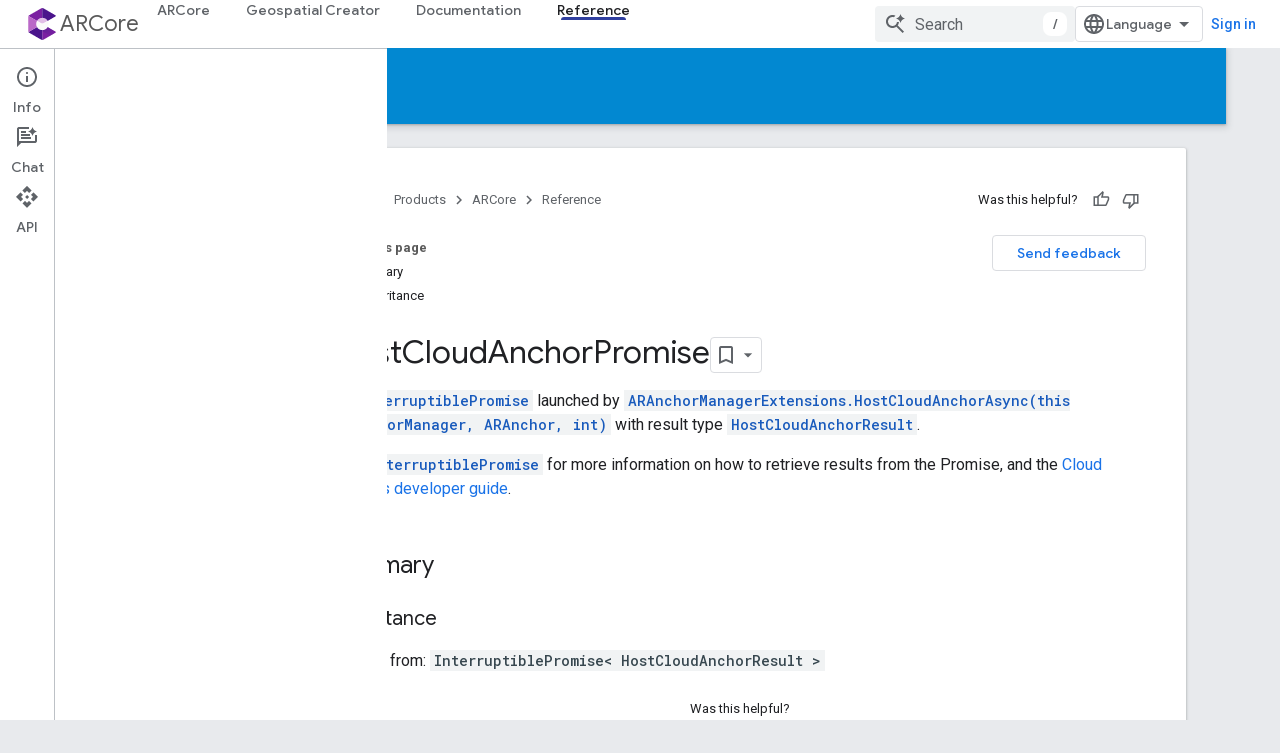

--- FILE ---
content_type: text/html; charset=utf-8
request_url: https://developers.google.com/ar/reference/unity-arf/class/Google/XR/ARCoreExtensions/HostCloudAnchorPromise
body_size: 20946
content:









<!doctype html>
<html 
      lang="en"
      dir="ltr">
  <head>
    <meta name="google-signin-client-id" content="721724668570-nbkv1cfusk7kk4eni4pjvepaus73b13t.apps.googleusercontent.com"><meta name="google-signin-scope"
          content="profile email https://www.googleapis.com/auth/developerprofiles https://www.googleapis.com/auth/developerprofiles.award https://www.googleapis.com/auth/devprofiles.full_control.firstparty"><meta property="og:site_name" content="Google for Developers">
    <meta property="og:type" content="website"><meta name="theme-color" content="#0288d1"><meta charset="utf-8">
    <meta content="IE=Edge" http-equiv="X-UA-Compatible">
    <meta name="viewport" content="width=device-width, initial-scale=1">
    

    <link rel="manifest" href="/_pwa/developers/manifest.json"
          crossorigin="use-credentials">
    <link rel="preconnect" href="//www.gstatic.com" crossorigin>
    <link rel="preconnect" href="//fonts.gstatic.com" crossorigin>
    <link rel="preconnect" href="//fonts.googleapis.com" crossorigin>
    <link rel="preconnect" href="//apis.google.com" crossorigin>
    <link rel="preconnect" href="//www.google-analytics.com" crossorigin><link rel="stylesheet" href="//fonts.googleapis.com/css?family=Google+Sans:400,500|Roboto:400,400italic,500,500italic,700,700italic|Roboto+Mono:400,500,700&display=swap">
      <link rel="stylesheet"
            href="//fonts.googleapis.com/css2?family=Material+Icons&family=Material+Symbols+Outlined&display=block"><link rel="stylesheet" href="https://www.gstatic.com/devrel-devsite/prod/v5ecaab6967af5bdfffc1b93fe7d0ad58c271bf9f563243cec25f323a110134f0/developers/css/app.css">
      <link rel="shortcut icon" href="https://www.gstatic.com/devrel-devsite/prod/v5ecaab6967af5bdfffc1b93fe7d0ad58c271bf9f563243cec25f323a110134f0/developers/images/favicon-new.png">
    <link rel="apple-touch-icon" href="https://www.gstatic.com/devrel-devsite/prod/v5ecaab6967af5bdfffc1b93fe7d0ad58c271bf9f563243cec25f323a110134f0/developers/images/touchicon-180-new.png"><link rel="canonical" href="https://developers.google.com/ar/reference/unity-arf/class/Google/XR/ARCoreExtensions/HostCloudAnchorPromise"><link rel="search" type="application/opensearchdescription+xml"
            title="Google for Developers" href="https://developers.google.com/s/opensearch.xml">
      <link rel="alternate" hreflang="en"
          href="https://developers.google.com/ar/reference/unity-arf/class/Google/XR/ARCoreExtensions/HostCloudAnchorPromise" /><link rel="alternate" hreflang="x-default" href="https://developers.google.com/ar/reference/unity-arf/class/Google/XR/ARCoreExtensions/HostCloudAnchorPromise" /><title>HostCloudAnchorPromise Class Reference &nbsp;|&nbsp; ARCore &nbsp;|&nbsp; Google for Developers</title>

<meta property="og:title" content="HostCloudAnchorPromise Class Reference &nbsp;|&nbsp; ARCore &nbsp;|&nbsp; Google for Developers"><meta property="og:url" content="https://developers.google.com/ar/reference/unity-arf/class/Google/XR/ARCoreExtensions/HostCloudAnchorPromise"><meta property="og:image" content="https://www.gstatic.com/devrel-devsite/prod/v5ecaab6967af5bdfffc1b93fe7d0ad58c271bf9f563243cec25f323a110134f0/developers/images/opengraph/light-blue.png">
  <meta property="og:image:width" content="1200">
  <meta property="og:image:height" content="675"><meta property="og:locale" content="en"><meta name="twitter:card" content="summary_large_image"><script type="application/ld+json">
  {
    "@context": "https://schema.org",
    "@type": "BreadcrumbList",
    "itemListElement": [{
      "@type": "ListItem",
      "position": 1,
      "name": "ARCore",
      "item": "https://developers.google.com/ar"
    },{
      "@type": "ListItem",
      "position": 2,
      "name": "HostCloudAnchorPromise Class Reference",
      "item": "https://developers.google.com/ar/reference/unity-arf/class/Google/XR/ARCoreExtensions/HostCloudAnchorPromise"
    }]
  }
  </script>
  
  
  
  
  
  
  


    
      <link rel="stylesheet" href="/extras.css"></head>
  <body class="color-scheme--light"
        template="page"
        theme="light-blue"
        type="reference"
        
        
        
        layout="docs"
        
        
        
        
        
          
            concierge='closed'
          
        
        display-toc
        pending>
  
    <devsite-progress type="indeterminate" id="app-progress"></devsite-progress>
  
  
    <a href="#main-content" class="skip-link button">
      
      Skip to main content
    </a>
    <section class="devsite-wrapper">
      <devsite-cookie-notification-bar></devsite-cookie-notification-bar><devsite-header role="banner">
  
    





















<div class="devsite-header--inner" data-nosnippet>
  <div class="devsite-top-logo-row-wrapper-wrapper">
    <div class="devsite-top-logo-row-wrapper">
      <div class="devsite-top-logo-row">
        <button type="button" id="devsite-hamburger-menu"
          class="devsite-header-icon-button button-flat material-icons gc-analytics-event"
          data-category="Site-Wide Custom Events"
          data-label="Navigation menu button"
          visually-hidden
          aria-label="Open menu">
        </button>
        
<div class="devsite-product-name-wrapper">

  
    
  
  <a href="https://developers.google.com/ar">
    
  <div class="devsite-product-logo-container"
       
       
       
    size="medium"
  >
  
    <picture>
      
      <img class="devsite-product-logo"
           alt="ARCore"
           src="https://developers.google.com/static/ar/images/logo.svg"
           srcset=" /static/ar/images/logo.svg"
           sizes="64px"
           loading="lazy"
           >
    </picture>
  
  </div>
  
  </a>
  

  



  
  
  <span class="devsite-product-name">
    <ul class="devsite-breadcrumb-list"
  >
  
  <li class="devsite-breadcrumb-item
             ">
    
    
    
      
      
        
  <a href="https://developers.google.com/ar"
      
        class="devsite-breadcrumb-link gc-analytics-event"
      
        data-category="Site-Wide Custom Events"
      
        data-label="Upper Header"
      
        data-value="1"
      
        track-type="globalNav"
      
        track-name="breadcrumb"
      
        track-metadata-position="1"
      
        track-metadata-eventdetail="ARCore"
      
    >
    
          ARCore
        
  </a>
  
      
    
  </li>
  
</ul>
  </span>

</div>
        <div class="devsite-top-logo-row-middle">
          <div class="devsite-header-upper-tabs">
            
              
              
  <devsite-tabs class="upper-tabs">

    <nav class="devsite-tabs-wrapper" aria-label="Upper tabs">
      
        
          <tab  >
            
    <a href="https://developers.google.com/ar"
    class="devsite-tabs-content gc-analytics-event "
      track-metadata-eventdetail="https://developers.google.com/ar"
    
       track-type="nav"
       track-metadata-position="nav - arcore"
       track-metadata-module="primary nav"
       
       
         
           data-category="Site-Wide Custom Events"
         
           data-label="Tab: ARCore"
         
           track-name="arcore"
         
       >
    ARCore
  
    </a>
    
  
          </tab>
        
      
        
          <tab  >
            
    <a href="https://developers.google.com/ar/geospatialcreator"
    class="devsite-tabs-content gc-analytics-event "
      track-metadata-eventdetail="https://developers.google.com/ar/geospatialcreator"
    
       track-type="nav"
       track-metadata-position="nav - geospatial creator"
       track-metadata-module="primary nav"
       
       
         
           data-category="Site-Wide Custom Events"
         
           data-label="Tab: Geospatial Creator"
         
           track-name="geospatial creator"
         
       >
    Geospatial Creator
  
    </a>
    
  
          </tab>
        
      
        
          <tab  >
            
    <a href="https://developers.google.com/ar/develop"
    class="devsite-tabs-content gc-analytics-event "
      track-metadata-eventdetail="https://developers.google.com/ar/develop"
    
       track-type="nav"
       track-metadata-position="nav - documentation"
       track-metadata-module="primary nav"
       
       
         
           data-category="Site-Wide Custom Events"
         
           data-label="Tab: Documentation"
         
           track-name="documentation"
         
       >
    Documentation
  
    </a>
    
  
          </tab>
        
      
        
          <tab  class="devsite-active">
            
    <a href="https://developers.google.com/ar/reference"
    class="devsite-tabs-content gc-analytics-event "
      track-metadata-eventdetail="https://developers.google.com/ar/reference"
    
       track-type="nav"
       track-metadata-position="nav - reference"
       track-metadata-module="primary nav"
       aria-label="Reference, selected" 
       
         
           data-category="Site-Wide Custom Events"
         
           data-label="Tab: Reference"
         
           track-name="reference"
         
       >
    Reference
  
    </a>
    
  
          </tab>
        
      
    </nav>

  </devsite-tabs>

            
           </div>
          
<devsite-search
    enable-signin
    enable-search
    enable-suggestions
      enable-query-completion
    
    enable-search-summaries
    project-name="ARCore"
    tenant-name="Google for Developers"
    project-scope="/ar"
    url-scoped="https://developers.google.com/s/results/ar"
    
    
    
    >
  <form class="devsite-search-form" action="https://developers.google.com/s/results" method="GET">
    <div class="devsite-search-container">
      <button type="button"
              search-open
              class="devsite-search-button devsite-header-icon-button button-flat material-icons"
              
              aria-label="Open search"></button>
      <div class="devsite-searchbox">
        <input
          aria-activedescendant=""
          aria-autocomplete="list"
          
          aria-label="Search"
          aria-expanded="false"
          aria-haspopup="listbox"
          autocomplete="off"
          class="devsite-search-field devsite-search-query"
          name="q"
          
          placeholder="Search"
          role="combobox"
          type="text"
          value=""
          >
          <div class="devsite-search-image material-icons" aria-hidden="true">
            
              <svg class="devsite-search-ai-image" width="24" height="24" viewBox="0 0 24 24" fill="none" xmlns="http://www.w3.org/2000/svg">
                  <g clip-path="url(#clip0_6641_386)">
                    <path d="M19.6 21L13.3 14.7C12.8 15.1 12.225 15.4167 11.575 15.65C10.925 15.8833 10.2333 16 9.5 16C7.68333 16 6.14167 15.375 4.875 14.125C3.625 12.8583 3 11.3167 3 9.5C3 7.68333 3.625 6.15 4.875 4.9C6.14167 3.63333 7.68333 3 9.5 3C10.0167 3 10.5167 3.05833 11 3.175C11.4833 3.275 11.9417 3.43333 12.375 3.65L10.825 5.2C10.6083 5.13333 10.3917 5.08333 10.175 5.05C9.95833 5.01667 9.73333 5 9.5 5C8.25 5 7.18333 5.44167 6.3 6.325C5.43333 7.19167 5 8.25 5 9.5C5 10.75 5.43333 11.8167 6.3 12.7C7.18333 13.5667 8.25 14 9.5 14C10.6667 14 11.6667 13.625 12.5 12.875C13.35 12.1083 13.8417 11.15 13.975 10H15.975C15.925 10.6333 15.7833 11.2333 15.55 11.8C15.3333 12.3667 15.05 12.8667 14.7 13.3L21 19.6L19.6 21ZM17.5 12C17.5 10.4667 16.9667 9.16667 15.9 8.1C14.8333 7.03333 13.5333 6.5 12 6.5C13.5333 6.5 14.8333 5.96667 15.9 4.9C16.9667 3.83333 17.5 2.53333 17.5 0.999999C17.5 2.53333 18.0333 3.83333 19.1 4.9C20.1667 5.96667 21.4667 6.5 23 6.5C21.4667 6.5 20.1667 7.03333 19.1 8.1C18.0333 9.16667 17.5 10.4667 17.5 12Z" fill="#5F6368"/>
                  </g>
                <defs>
                <clipPath id="clip0_6641_386">
                <rect width="24" height="24" fill="white"/>
                </clipPath>
                </defs>
              </svg>
            
          </div>
          <div class="devsite-search-shortcut-icon-container" aria-hidden="true">
            <kbd class="devsite-search-shortcut-icon">/</kbd>
          </div>
      </div>
    </div>
  </form>
  <button type="button"
          search-close
          class="devsite-search-button devsite-header-icon-button button-flat material-icons"
          
          aria-label="Close search"></button>
</devsite-search>

        </div>

        

          

          

          

          
<devsite-language-selector>
  <ul role="presentation">
    
    
    <li role="presentation">
      <a role="menuitem" lang="en"
        >English</a>
    </li>
    
    <li role="presentation">
      <a role="menuitem" lang="de"
        >Deutsch</a>
    </li>
    
    <li role="presentation">
      <a role="menuitem" lang="es"
        >Español</a>
    </li>
    
    <li role="presentation">
      <a role="menuitem" lang="fr"
        >Français</a>
    </li>
    
    <li role="presentation">
      <a role="menuitem" lang="id"
        >Indonesia</a>
    </li>
    
    <li role="presentation">
      <a role="menuitem" lang="pt_br"
        >Português – Brasil</a>
    </li>
    
    <li role="presentation">
      <a role="menuitem" lang="ru"
        >Русский</a>
    </li>
    
    <li role="presentation">
      <a role="menuitem" lang="zh_cn"
        >中文 – 简体</a>
    </li>
    
    <li role="presentation">
      <a role="menuitem" lang="ja"
        >日本語</a>
    </li>
    
    <li role="presentation">
      <a role="menuitem" lang="ko"
        >한국어</a>
    </li>
    
  </ul>
</devsite-language-selector>


          

        

        
          <devsite-user 
                        
                        
                          enable-profiles
                        
                        
                          fp-auth
                        
                        id="devsite-user">
            
              
              <span class="button devsite-top-button" aria-hidden="true" visually-hidden>Sign in</span>
            
          </devsite-user>
        
        
        
      </div>
    </div>
  </div>



  <div class="devsite-collapsible-section
    
      devsite-header-no-lower-tabs
    ">
    <div class="devsite-header-background">
      
        
          <div class="devsite-product-id-row"
           >
            <div class="devsite-product-description-row">
              
                
                <div class="devsite-product-id">
                  
                  
                  
                    <ul class="devsite-breadcrumb-list"
  >
  
  <li class="devsite-breadcrumb-item
             ">
    
    
    
      
        
  <a href="https://developers.google.com/ar/reference"
      
        class="devsite-breadcrumb-link gc-analytics-event"
      
        data-category="Site-Wide Custom Events"
      
        data-label="Lower Header"
      
        data-value="1"
      
        track-type="globalNav"
      
        track-name="breadcrumb"
      
        track-metadata-position="1"
      
        track-metadata-eventdetail=""
      
    >
    
          Reference
        
  </a>
  
      
    
  </li>
  
</ul>
                </div>
                
              
              
            </div>
            
          </div>
          
        
      
      
    </div>
  </div>

</div>



  

  
</devsite-header>
      <devsite-book-nav scrollbars >
        
          





















<div class="devsite-book-nav-filter"
     >
  <span class="filter-list-icon material-icons" aria-hidden="true"></span>
  <input type="text"
         placeholder="Filter"
         
         aria-label="Type to filter"
         role="searchbox">
  
  <span class="filter-clear-button hidden"
        data-title="Clear filter"
        aria-label="Clear filter"
        role="button"
        tabindex="0"></span>
</div>

<nav class="devsite-book-nav devsite-nav nocontent"
     aria-label="Side menu">
  <div class="devsite-mobile-header">
    <button type="button"
            id="devsite-close-nav"
            class="devsite-header-icon-button button-flat material-icons gc-analytics-event"
            data-category="Site-Wide Custom Events"
            data-label="Close navigation"
            aria-label="Close navigation">
    </button>
    <div class="devsite-product-name-wrapper">

  
    
  
  <a href="https://developers.google.com/ar">
    
  <div class="devsite-product-logo-container"
       
       
       
    size="medium"
  >
  
    <picture>
      
      <img class="devsite-product-logo"
           alt="ARCore"
           src="https://developers.google.com/static/ar/images/logo.svg"
           srcset=" /static/ar/images/logo.svg"
           sizes="64px"
           loading="lazy"
           >
    </picture>
  
  </div>
  
  </a>
  

  


  
      <span class="devsite-product-name">
        
        
        <ul class="devsite-breadcrumb-list"
  >
  
  <li class="devsite-breadcrumb-item
             ">
    
    
    
      
      
        
  <a href="https://developers.google.com/ar"
      
        class="devsite-breadcrumb-link gc-analytics-event"
      
        data-category="Site-Wide Custom Events"
      
        data-label="Upper Header"
      
        data-value="1"
      
        track-type="globalNav"
      
        track-name="breadcrumb"
      
        track-metadata-position="1"
      
        track-metadata-eventdetail="ARCore"
      
    >
    
          ARCore
        
  </a>
  
      
    
  </li>
  
</ul>
      </span>
    

</div>
  </div>

  <div class="devsite-book-nav-wrapper">
    <div class="devsite-mobile-nav-top">
      
        <ul class="devsite-nav-list">
          
            <li class="devsite-nav-item">
              
  
  <a href="/ar"
    
       class="devsite-nav-title gc-analytics-event
              
              "
    

    
      
        data-category="Site-Wide Custom Events"
      
        data-label="Tab: ARCore"
      
        track-name="arcore"
      
    
     data-category="Site-Wide Custom Events"
     data-label="Responsive Tab: ARCore"
     track-type="globalNav"
     track-metadata-eventDetail="globalMenu"
     track-metadata-position="nav">
  
    <span class="devsite-nav-text" tooltip >
      ARCore
   </span>
    
  
  </a>
  

  
              
            </li>
          
            <li class="devsite-nav-item">
              
  
  <a href="/ar/geospatialcreator"
    
       class="devsite-nav-title gc-analytics-event
              
              "
    

    
      
        data-category="Site-Wide Custom Events"
      
        data-label="Tab: Geospatial Creator"
      
        track-name="geospatial creator"
      
    
     data-category="Site-Wide Custom Events"
     data-label="Responsive Tab: Geospatial Creator"
     track-type="globalNav"
     track-metadata-eventDetail="globalMenu"
     track-metadata-position="nav">
  
    <span class="devsite-nav-text" tooltip >
      Geospatial Creator
   </span>
    
  
  </a>
  

  
              
            </li>
          
            <li class="devsite-nav-item">
              
  
  <a href="/ar/develop"
    
       class="devsite-nav-title gc-analytics-event
              
              "
    

    
      
        data-category="Site-Wide Custom Events"
      
        data-label="Tab: Documentation"
      
        track-name="documentation"
      
    
     data-category="Site-Wide Custom Events"
     data-label="Responsive Tab: Documentation"
     track-type="globalNav"
     track-metadata-eventDetail="globalMenu"
     track-metadata-position="nav">
  
    <span class="devsite-nav-text" tooltip >
      Documentation
   </span>
    
  
  </a>
  

  
              
            </li>
          
            <li class="devsite-nav-item">
              
  
  <a href="/ar/reference"
    
       class="devsite-nav-title gc-analytics-event
              
              devsite-nav-active"
    

    
      
        data-category="Site-Wide Custom Events"
      
        data-label="Tab: Reference"
      
        track-name="reference"
      
    
     data-category="Site-Wide Custom Events"
     data-label="Responsive Tab: Reference"
     track-type="globalNav"
     track-metadata-eventDetail="globalMenu"
     track-metadata-position="nav">
  
    <span class="devsite-nav-text" tooltip >
      Reference
   </span>
    
  
  </a>
  

  
              
            </li>
          
          
          
        </ul>
      
    </div>
    
      <div class="devsite-mobile-nav-bottom">
        
          
          <ul class="devsite-nav-list" menu="_book">
            <li class="devsite-nav-item"><a href="/ar/reference"
        class="devsite-nav-title gc-analytics-event"
        data-category="Site-Wide Custom Events"
        data-label="Book nav link, pathname: /ar/reference"
        track-type="bookNav"
        track-name="click"
        track-metadata-eventdetail="/ar/reference"
      ><span class="devsite-nav-text" tooltip>Platforms</span></a></li>

  <li class="devsite-nav-item
           devsite-nav-expandable
           devsite-nav-accordion"><div class="devsite-expandable-nav">
      <a class="devsite-nav-toggle" aria-hidden="true"></a><div class="devsite-nav-title devsite-nav-title-no-path" tabindex="0" role="button">
        <span class="devsite-nav-text" tooltip>Android (Kotlin/Java)</span>
      </div><ul class="devsite-nav-section"><li class="devsite-nav-item
           devsite-nav-heading"><div class="devsite-nav-title devsite-nav-title-no-path">
        <span class="devsite-nav-text" tooltip>com.google.ar.core</span>
      </div></li><li class="devsite-nav-item"><a href="/ar/reference/java/com/google/ar/core/package-summary"
        class="devsite-nav-title gc-analytics-event"
        data-category="Site-Wide Custom Events"
        data-label="Book nav link, pathname: /ar/reference/java/com/google/ar/core/package-summary"
        track-type="bookNav"
        track-name="click"
        track-metadata-eventdetail="/ar/reference/java/com/google/ar/core/package-summary"
      ><span class="devsite-nav-text" tooltip>Package summary</span></a></li><li class="devsite-nav-item"><a href="/ar/reference/java/com/google/ar/core/Anchor"
        class="devsite-nav-title gc-analytics-event"
        data-category="Site-Wide Custom Events"
        data-label="Book nav link, pathname: /ar/reference/java/com/google/ar/core/Anchor"
        track-type="bookNav"
        track-name="click"
        track-metadata-eventdetail="/ar/reference/java/com/google/ar/core/Anchor"
      ><span class="devsite-nav-text" tooltip>Anchor</span></a></li><li class="devsite-nav-item"><a href="/ar/reference/java/com/google/ar/core/Anchor.CloudAnchorState"
        class="devsite-nav-title gc-analytics-event"
        data-category="Site-Wide Custom Events"
        data-label="Book nav link, pathname: /ar/reference/java/com/google/ar/core/Anchor.CloudAnchorState"
        track-type="bookNav"
        track-name="click"
        track-metadata-eventdetail="/ar/reference/java/com/google/ar/core/Anchor.CloudAnchorState"
      ><span class="devsite-nav-text" tooltip>Anchor.CloudAnchorState</span></a></li><li class="devsite-nav-item"><a href="/ar/reference/java/com/google/ar/core/Anchor.RooftopAnchorState"
        class="devsite-nav-title gc-analytics-event"
        data-category="Site-Wide Custom Events"
        data-label="Book nav link, pathname: /ar/reference/java/com/google/ar/core/Anchor.RooftopAnchorState"
        track-type="bookNav"
        track-name="click"
        track-metadata-eventdetail="/ar/reference/java/com/google/ar/core/Anchor.RooftopAnchorState"
      ><span class="devsite-nav-text" tooltip>Anchor.RooftopAnchorState</span></a></li><li class="devsite-nav-item"><a href="/ar/reference/java/com/google/ar/core/Anchor.TerrainAnchorState"
        class="devsite-nav-title gc-analytics-event"
        data-category="Site-Wide Custom Events"
        data-label="Book nav link, pathname: /ar/reference/java/com/google/ar/core/Anchor.TerrainAnchorState"
        track-type="bookNav"
        track-name="click"
        track-metadata-eventdetail="/ar/reference/java/com/google/ar/core/Anchor.TerrainAnchorState"
      ><span class="devsite-nav-text" tooltip>Anchor.TerrainAnchorState</span></a></li><li class="devsite-nav-item"><a href="/ar/reference/java/com/google/ar/core/ArCoreApk"
        class="devsite-nav-title gc-analytics-event"
        data-category="Site-Wide Custom Events"
        data-label="Book nav link, pathname: /ar/reference/java/com/google/ar/core/ArCoreApk"
        track-type="bookNav"
        track-name="click"
        track-metadata-eventdetail="/ar/reference/java/com/google/ar/core/ArCoreApk"
      ><span class="devsite-nav-text" tooltip>ArCoreApk</span></a></li><li class="devsite-nav-item"><a href="/ar/reference/java/com/google/ar/core/ArCoreApk.Availability"
        class="devsite-nav-title gc-analytics-event"
        data-category="Site-Wide Custom Events"
        data-label="Book nav link, pathname: /ar/reference/java/com/google/ar/core/ArCoreApk.Availability"
        track-type="bookNav"
        track-name="click"
        track-metadata-eventdetail="/ar/reference/java/com/google/ar/core/ArCoreApk.Availability"
      ><span class="devsite-nav-text" tooltip>ArCoreApk.Availability</span></a></li><li class="devsite-nav-item"><a href="/ar/reference/java/com/google/ar/core/ArCoreApk.InstallBehavior"
        class="devsite-nav-title gc-analytics-event"
        data-category="Site-Wide Custom Events"
        data-label="Book nav link, pathname: /ar/reference/java/com/google/ar/core/ArCoreApk.InstallBehavior"
        track-type="bookNav"
        track-name="click"
        track-metadata-eventdetail="/ar/reference/java/com/google/ar/core/ArCoreApk.InstallBehavior"
      ><span class="devsite-nav-text" tooltip>ArCoreApk.InstallBehavior</span></a></li><li class="devsite-nav-item"><a href="/ar/reference/java/com/google/ar/core/ArCoreApk.InstallStatus"
        class="devsite-nav-title gc-analytics-event"
        data-category="Site-Wide Custom Events"
        data-label="Book nav link, pathname: /ar/reference/java/com/google/ar/core/ArCoreApk.InstallStatus"
        track-type="bookNav"
        track-name="click"
        track-metadata-eventdetail="/ar/reference/java/com/google/ar/core/ArCoreApk.InstallStatus"
      ><span class="devsite-nav-text" tooltip>ArCoreApk.InstallStatus</span></a></li><li class="devsite-nav-item"><a href="/ar/reference/java/com/google/ar/core/ArCoreApk.UserMessageType"
        class="devsite-nav-title gc-analytics-event"
        data-category="Site-Wide Custom Events"
        data-label="Book nav link, pathname: /ar/reference/java/com/google/ar/core/ArCoreApk.UserMessageType"
        track-type="bookNav"
        track-name="click"
        track-metadata-eventdetail="/ar/reference/java/com/google/ar/core/ArCoreApk.UserMessageType"
      ><span class="devsite-nav-text" tooltip>ArCoreApk.UserMessageType</span></a></li><li class="devsite-nav-item"><a href="/ar/reference/java/com/google/ar/core/AugmentedFace"
        class="devsite-nav-title gc-analytics-event"
        data-category="Site-Wide Custom Events"
        data-label="Book nav link, pathname: /ar/reference/java/com/google/ar/core/AugmentedFace"
        track-type="bookNav"
        track-name="click"
        track-metadata-eventdetail="/ar/reference/java/com/google/ar/core/AugmentedFace"
      ><span class="devsite-nav-text" tooltip>AugmentedFace</span></a></li><li class="devsite-nav-item"><a href="/ar/reference/java/com/google/ar/core/AugmentedFace.RegionType"
        class="devsite-nav-title gc-analytics-event"
        data-category="Site-Wide Custom Events"
        data-label="Book nav link, pathname: /ar/reference/java/com/google/ar/core/AugmentedFace.RegionType"
        track-type="bookNav"
        track-name="click"
        track-metadata-eventdetail="/ar/reference/java/com/google/ar/core/AugmentedFace.RegionType"
      ><span class="devsite-nav-text" tooltip>AugmentedFace.RegionType</span></a></li><li class="devsite-nav-item"><a href="/ar/reference/java/com/google/ar/core/AugmentedImage"
        class="devsite-nav-title gc-analytics-event"
        data-category="Site-Wide Custom Events"
        data-label="Book nav link, pathname: /ar/reference/java/com/google/ar/core/AugmentedImage"
        track-type="bookNav"
        track-name="click"
        track-metadata-eventdetail="/ar/reference/java/com/google/ar/core/AugmentedImage"
      ><span class="devsite-nav-text" tooltip>AugmentedImage</span></a></li><li class="devsite-nav-item"><a href="/ar/reference/java/com/google/ar/core/AugmentedImage.TrackingMethod"
        class="devsite-nav-title gc-analytics-event"
        data-category="Site-Wide Custom Events"
        data-label="Book nav link, pathname: /ar/reference/java/com/google/ar/core/AugmentedImage.TrackingMethod"
        track-type="bookNav"
        track-name="click"
        track-metadata-eventdetail="/ar/reference/java/com/google/ar/core/AugmentedImage.TrackingMethod"
      ><span class="devsite-nav-text" tooltip>AugmentedImage.TrackingMethod</span></a></li><li class="devsite-nav-item"><a href="/ar/reference/java/com/google/ar/core/AugmentedImageDatabase"
        class="devsite-nav-title gc-analytics-event"
        data-category="Site-Wide Custom Events"
        data-label="Book nav link, pathname: /ar/reference/java/com/google/ar/core/AugmentedImageDatabase"
        track-type="bookNav"
        track-name="click"
        track-metadata-eventdetail="/ar/reference/java/com/google/ar/core/AugmentedImageDatabase"
      ><span class="devsite-nav-text" tooltip>AugmentedImageDatabase</span></a></li><li class="devsite-nav-item"><a href="/ar/reference/java/com/google/ar/core/Camera"
        class="devsite-nav-title gc-analytics-event"
        data-category="Site-Wide Custom Events"
        data-label="Book nav link, pathname: /ar/reference/java/com/google/ar/core/Camera"
        track-type="bookNav"
        track-name="click"
        track-metadata-eventdetail="/ar/reference/java/com/google/ar/core/Camera"
      ><span class="devsite-nav-text" tooltip>Camera</span></a></li><li class="devsite-nav-item"><a href="/ar/reference/java/com/google/ar/core/CameraConfig"
        class="devsite-nav-title gc-analytics-event"
        data-category="Site-Wide Custom Events"
        data-label="Book nav link, pathname: /ar/reference/java/com/google/ar/core/CameraConfig"
        track-type="bookNav"
        track-name="click"
        track-metadata-eventdetail="/ar/reference/java/com/google/ar/core/CameraConfig"
      ><span class="devsite-nav-text" tooltip>CameraConfig</span></a></li><li class="devsite-nav-item"><a href="/ar/reference/java/com/google/ar/core/CameraConfig.DepthSensorUsage"
        class="devsite-nav-title gc-analytics-event"
        data-category="Site-Wide Custom Events"
        data-label="Book nav link, pathname: /ar/reference/java/com/google/ar/core/CameraConfig.DepthSensorUsage"
        track-type="bookNav"
        track-name="click"
        track-metadata-eventdetail="/ar/reference/java/com/google/ar/core/CameraConfig.DepthSensorUsage"
      ><span class="devsite-nav-text" tooltip>CameraConfig.DepthSensorUsage</span></a></li><li class="devsite-nav-item"><a href="/ar/reference/java/com/google/ar/core/CameraConfig.FacingDirection"
        class="devsite-nav-title gc-analytics-event"
        data-category="Site-Wide Custom Events"
        data-label="Book nav link, pathname: /ar/reference/java/com/google/ar/core/CameraConfig.FacingDirection"
        track-type="bookNav"
        track-name="click"
        track-metadata-eventdetail="/ar/reference/java/com/google/ar/core/CameraConfig.FacingDirection"
      ><span class="devsite-nav-text" tooltip>CameraConfig.FacingDirection</span></a></li><li class="devsite-nav-item"><a href="/ar/reference/java/com/google/ar/core/CameraConfig.StereoCameraUsage"
        class="devsite-nav-title gc-analytics-event"
        data-category="Site-Wide Custom Events"
        data-label="Book nav link, pathname: /ar/reference/java/com/google/ar/core/CameraConfig.StereoCameraUsage"
        track-type="bookNav"
        track-name="click"
        track-metadata-eventdetail="/ar/reference/java/com/google/ar/core/CameraConfig.StereoCameraUsage"
      ><span class="devsite-nav-text" tooltip>CameraConfig.StereoCameraUsage</span></a></li><li class="devsite-nav-item"><a href="/ar/reference/java/com/google/ar/core/CameraConfig.TargetFps"
        class="devsite-nav-title gc-analytics-event"
        data-category="Site-Wide Custom Events"
        data-label="Book nav link, pathname: /ar/reference/java/com/google/ar/core/CameraConfig.TargetFps"
        track-type="bookNav"
        track-name="click"
        track-metadata-eventdetail="/ar/reference/java/com/google/ar/core/CameraConfig.TargetFps"
      ><span class="devsite-nav-text" tooltip>CameraConfig.TargetFps</span></a></li><li class="devsite-nav-item"><a href="/ar/reference/java/com/google/ar/core/CameraConfigFilter"
        class="devsite-nav-title gc-analytics-event"
        data-category="Site-Wide Custom Events"
        data-label="Book nav link, pathname: /ar/reference/java/com/google/ar/core/CameraConfigFilter"
        track-type="bookNav"
        track-name="click"
        track-metadata-eventdetail="/ar/reference/java/com/google/ar/core/CameraConfigFilter"
      ><span class="devsite-nav-text" tooltip>CameraConfigFilter</span></a></li><li class="devsite-nav-item"><a href="/ar/reference/java/com/google/ar/core/CameraIntrinsics"
        class="devsite-nav-title gc-analytics-event"
        data-category="Site-Wide Custom Events"
        data-label="Book nav link, pathname: /ar/reference/java/com/google/ar/core/CameraIntrinsics"
        track-type="bookNav"
        track-name="click"
        track-metadata-eventdetail="/ar/reference/java/com/google/ar/core/CameraIntrinsics"
      ><span class="devsite-nav-text" tooltip>CameraIntrinsics</span></a></li><li class="devsite-nav-item"><a href="/ar/reference/java/com/google/ar/core/Config"
        class="devsite-nav-title gc-analytics-event"
        data-category="Site-Wide Custom Events"
        data-label="Book nav link, pathname: /ar/reference/java/com/google/ar/core/Config"
        track-type="bookNav"
        track-name="click"
        track-metadata-eventdetail="/ar/reference/java/com/google/ar/core/Config"
      ><span class="devsite-nav-text" tooltip>Config</span></a></li><li class="devsite-nav-item"><a href="/ar/reference/java/com/google/ar/core/Config.AugmentedFaceMode"
        class="devsite-nav-title gc-analytics-event"
        data-category="Site-Wide Custom Events"
        data-label="Book nav link, pathname: /ar/reference/java/com/google/ar/core/Config.AugmentedFaceMode"
        track-type="bookNav"
        track-name="click"
        track-metadata-eventdetail="/ar/reference/java/com/google/ar/core/Config.AugmentedFaceMode"
      ><span class="devsite-nav-text" tooltip>Config.AugmentedFaceMode</span></a></li><li class="devsite-nav-item"><a href="/ar/reference/java/com/google/ar/core/Config.CloudAnchorMode"
        class="devsite-nav-title gc-analytics-event"
        data-category="Site-Wide Custom Events"
        data-label="Book nav link, pathname: /ar/reference/java/com/google/ar/core/Config.CloudAnchorMode"
        track-type="bookNav"
        track-name="click"
        track-metadata-eventdetail="/ar/reference/java/com/google/ar/core/Config.CloudAnchorMode"
      ><span class="devsite-nav-text" tooltip>Config.CloudAnchorMode</span></a></li><li class="devsite-nav-item"><a href="/ar/reference/java/com/google/ar/core/Config.DepthMode"
        class="devsite-nav-title gc-analytics-event"
        data-category="Site-Wide Custom Events"
        data-label="Book nav link, pathname: /ar/reference/java/com/google/ar/core/Config.DepthMode"
        track-type="bookNav"
        track-name="click"
        track-metadata-eventdetail="/ar/reference/java/com/google/ar/core/Config.DepthMode"
      ><span class="devsite-nav-text" tooltip>Config.DepthMode</span></a></li><li class="devsite-nav-item"><a href="/ar/reference/java/com/google/ar/core/Config.FlashMode"
        class="devsite-nav-title gc-analytics-event"
        data-category="Site-Wide Custom Events"
        data-label="Book nav link, pathname: /ar/reference/java/com/google/ar/core/Config.FlashMode"
        track-type="bookNav"
        track-name="click"
        track-metadata-eventdetail="/ar/reference/java/com/google/ar/core/Config.FlashMode"
      ><span class="devsite-nav-text" tooltip>Config.FlashMode</span></a></li><li class="devsite-nav-item"><a href="/ar/reference/java/com/google/ar/core/Config.FocusMode"
        class="devsite-nav-title gc-analytics-event"
        data-category="Site-Wide Custom Events"
        data-label="Book nav link, pathname: /ar/reference/java/com/google/ar/core/Config.FocusMode"
        track-type="bookNav"
        track-name="click"
        track-metadata-eventdetail="/ar/reference/java/com/google/ar/core/Config.FocusMode"
      ><span class="devsite-nav-text" tooltip>Config.FocusMode</span></a></li><li class="devsite-nav-item"><a href="/ar/reference/java/com/google/ar/core/Config.GeospatialMode"
        class="devsite-nav-title gc-analytics-event"
        data-category="Site-Wide Custom Events"
        data-label="Book nav link, pathname: /ar/reference/java/com/google/ar/core/Config.GeospatialMode"
        track-type="bookNav"
        track-name="click"
        track-metadata-eventdetail="/ar/reference/java/com/google/ar/core/Config.GeospatialMode"
      ><span class="devsite-nav-text" tooltip>Config.GeospatialMode</span></a></li><li class="devsite-nav-item"><a href="/ar/reference/java/com/google/ar/core/Config.ImageStabilizationMode"
        class="devsite-nav-title gc-analytics-event"
        data-category="Site-Wide Custom Events"
        data-label="Book nav link, pathname: /ar/reference/java/com/google/ar/core/Config.ImageStabilizationMode"
        track-type="bookNav"
        track-name="click"
        track-metadata-eventdetail="/ar/reference/java/com/google/ar/core/Config.ImageStabilizationMode"
      ><span class="devsite-nav-text" tooltip>Config.ImageStabilizationMode</span></a></li><li class="devsite-nav-item"><a href="/ar/reference/java/com/google/ar/core/Config.InstantPlacementMode"
        class="devsite-nav-title gc-analytics-event"
        data-category="Site-Wide Custom Events"
        data-label="Book nav link, pathname: /ar/reference/java/com/google/ar/core/Config.InstantPlacementMode"
        track-type="bookNav"
        track-name="click"
        track-metadata-eventdetail="/ar/reference/java/com/google/ar/core/Config.InstantPlacementMode"
      ><span class="devsite-nav-text" tooltip>Config.InstantPlacementMode</span></a></li><li class="devsite-nav-item"><a href="/ar/reference/java/com/google/ar/core/Config.LightEstimationMode"
        class="devsite-nav-title gc-analytics-event"
        data-category="Site-Wide Custom Events"
        data-label="Book nav link, pathname: /ar/reference/java/com/google/ar/core/Config.LightEstimationMode"
        track-type="bookNav"
        track-name="click"
        track-metadata-eventdetail="/ar/reference/java/com/google/ar/core/Config.LightEstimationMode"
      ><span class="devsite-nav-text" tooltip>Config.LightEstimationMode</span></a></li><li class="devsite-nav-item"><a href="/ar/reference/java/com/google/ar/core/Config.PlaneFindingMode"
        class="devsite-nav-title gc-analytics-event"
        data-category="Site-Wide Custom Events"
        data-label="Book nav link, pathname: /ar/reference/java/com/google/ar/core/Config.PlaneFindingMode"
        track-type="bookNav"
        track-name="click"
        track-metadata-eventdetail="/ar/reference/java/com/google/ar/core/Config.PlaneFindingMode"
      ><span class="devsite-nav-text" tooltip>Config.PlaneFindingMode</span></a></li><li class="devsite-nav-item"><a href="/ar/reference/java/com/google/ar/core/Config.SemanticMode"
        class="devsite-nav-title gc-analytics-event"
        data-category="Site-Wide Custom Events"
        data-label="Book nav link, pathname: /ar/reference/java/com/google/ar/core/Config.SemanticMode"
        track-type="bookNav"
        track-name="click"
        track-metadata-eventdetail="/ar/reference/java/com/google/ar/core/Config.SemanticMode"
      ><span class="devsite-nav-text" tooltip>Config.SemanticMode</span></a></li><li class="devsite-nav-item"><a href="/ar/reference/java/com/google/ar/core/Config.StreetscapeGeometryMode"
        class="devsite-nav-title gc-analytics-event"
        data-category="Site-Wide Custom Events"
        data-label="Book nav link, pathname: /ar/reference/java/com/google/ar/core/Config.StreetscapeGeometryMode"
        track-type="bookNav"
        track-name="click"
        track-metadata-eventdetail="/ar/reference/java/com/google/ar/core/Config.StreetscapeGeometryMode"
      ><span class="devsite-nav-text" tooltip>Config.StreetscapeGeometryMode</span></a></li><li class="devsite-nav-item"><a href="/ar/reference/java/com/google/ar/core/Config.TextureUpdateMode"
        class="devsite-nav-title gc-analytics-event"
        data-category="Site-Wide Custom Events"
        data-label="Book nav link, pathname: /ar/reference/java/com/google/ar/core/Config.TextureUpdateMode"
        track-type="bookNav"
        track-name="click"
        track-metadata-eventdetail="/ar/reference/java/com/google/ar/core/Config.TextureUpdateMode"
      ><span class="devsite-nav-text" tooltip>Config.TextureUpdateMode</span></a></li><li class="devsite-nav-item"><a href="/ar/reference/java/com/google/ar/core/Config.UpdateMode"
        class="devsite-nav-title gc-analytics-event"
        data-category="Site-Wide Custom Events"
        data-label="Book nav link, pathname: /ar/reference/java/com/google/ar/core/Config.UpdateMode"
        track-type="bookNav"
        track-name="click"
        track-metadata-eventdetail="/ar/reference/java/com/google/ar/core/Config.UpdateMode"
      ><span class="devsite-nav-text" tooltip>Config.UpdateMode</span></a></li><li class="devsite-nav-item"><a href="/ar/reference/java/com/google/ar/core/Coordinates2d"
        class="devsite-nav-title gc-analytics-event"
        data-category="Site-Wide Custom Events"
        data-label="Book nav link, pathname: /ar/reference/java/com/google/ar/core/Coordinates2d"
        track-type="bookNav"
        track-name="click"
        track-metadata-eventdetail="/ar/reference/java/com/google/ar/core/Coordinates2d"
      ><span class="devsite-nav-text" tooltip>Coordinates2d</span></a></li><li class="devsite-nav-item"><a href="/ar/reference/java/com/google/ar/core/Coordinates3d"
        class="devsite-nav-title gc-analytics-event"
        data-category="Site-Wide Custom Events"
        data-label="Book nav link, pathname: /ar/reference/java/com/google/ar/core/Coordinates3d"
        track-type="bookNav"
        track-name="click"
        track-metadata-eventdetail="/ar/reference/java/com/google/ar/core/Coordinates3d"
      ><span class="devsite-nav-text" tooltip>Coordinates3d</span></a></li><li class="devsite-nav-item"><a href="/ar/reference/java/com/google/ar/core/DepthPoint"
        class="devsite-nav-title gc-analytics-event"
        data-category="Site-Wide Custom Events"
        data-label="Book nav link, pathname: /ar/reference/java/com/google/ar/core/DepthPoint"
        track-type="bookNav"
        track-name="click"
        track-metadata-eventdetail="/ar/reference/java/com/google/ar/core/DepthPoint"
      ><span class="devsite-nav-text" tooltip>DepthPoint</span></a></li><li class="devsite-nav-item"><a href="/ar/reference/java/com/google/ar/core/Earth"
        class="devsite-nav-title gc-analytics-event"
        data-category="Site-Wide Custom Events"
        data-label="Book nav link, pathname: /ar/reference/java/com/google/ar/core/Earth"
        track-type="bookNav"
        track-name="click"
        track-metadata-eventdetail="/ar/reference/java/com/google/ar/core/Earth"
      ><span class="devsite-nav-text" tooltip>Earth</span></a></li><li class="devsite-nav-item"><a href="/ar/reference/java/com/google/ar/core/Earth.EarthState"
        class="devsite-nav-title gc-analytics-event"
        data-category="Site-Wide Custom Events"
        data-label="Book nav link, pathname: /ar/reference/java/com/google/ar/core/Earth.EarthState"
        track-type="bookNav"
        track-name="click"
        track-metadata-eventdetail="/ar/reference/java/com/google/ar/core/Earth.EarthState"
      ><span class="devsite-nav-text" tooltip>Earth.EarthState</span></a></li><li class="devsite-nav-item"><a href="/ar/reference/java/com/google/ar/core/Frame"
        class="devsite-nav-title gc-analytics-event"
        data-category="Site-Wide Custom Events"
        data-label="Book nav link, pathname: /ar/reference/java/com/google/ar/core/Frame"
        track-type="bookNav"
        track-name="click"
        track-metadata-eventdetail="/ar/reference/java/com/google/ar/core/Frame"
      ><span class="devsite-nav-text" tooltip>Frame</span></a></li><li class="devsite-nav-item"><a href="/ar/reference/java/com/google/ar/core/Future"
        class="devsite-nav-title gc-analytics-event"
        data-category="Site-Wide Custom Events"
        data-label="Book nav link, pathname: /ar/reference/java/com/google/ar/core/Future"
        track-type="bookNav"
        track-name="click"
        track-metadata-eventdetail="/ar/reference/java/com/google/ar/core/Future"
      ><span class="devsite-nav-text" tooltip>Future</span></a></li><li class="devsite-nav-item"><a href="/ar/reference/java/com/google/ar/core/FutureState"
        class="devsite-nav-title gc-analytics-event"
        data-category="Site-Wide Custom Events"
        data-label="Book nav link, pathname: /ar/reference/java/com/google/ar/core/FutureState"
        track-type="bookNav"
        track-name="click"
        track-metadata-eventdetail="/ar/reference/java/com/google/ar/core/FutureState"
      ><span class="devsite-nav-text" tooltip>FutureState</span></a></li><li class="devsite-nav-item"><a href="/ar/reference/java/com/google/ar/core/GeospatialPose"
        class="devsite-nav-title gc-analytics-event"
        data-category="Site-Wide Custom Events"
        data-label="Book nav link, pathname: /ar/reference/java/com/google/ar/core/GeospatialPose"
        track-type="bookNav"
        track-name="click"
        track-metadata-eventdetail="/ar/reference/java/com/google/ar/core/GeospatialPose"
      ><span class="devsite-nav-text" tooltip>GeospatialPose</span></a></li><li class="devsite-nav-item"><a href="/ar/reference/java/com/google/ar/core/HitResult"
        class="devsite-nav-title gc-analytics-event"
        data-category="Site-Wide Custom Events"
        data-label="Book nav link, pathname: /ar/reference/java/com/google/ar/core/HitResult"
        track-type="bookNav"
        track-name="click"
        track-metadata-eventdetail="/ar/reference/java/com/google/ar/core/HitResult"
      ><span class="devsite-nav-text" tooltip>HitResult</span></a></li><li class="devsite-nav-item"><a href="/ar/reference/java/com/google/ar/core/HostCloudAnchorFuture"
        class="devsite-nav-title gc-analytics-event"
        data-category="Site-Wide Custom Events"
        data-label="Book nav link, pathname: /ar/reference/java/com/google/ar/core/HostCloudAnchorFuture"
        track-type="bookNav"
        track-name="click"
        track-metadata-eventdetail="/ar/reference/java/com/google/ar/core/HostCloudAnchorFuture"
      ><span class="devsite-nav-text" tooltip>HostCloudAnchorFuture</span></a></li><li class="devsite-nav-item"><a href="/ar/reference/java/com/google/ar/core/ImageFormat"
        class="devsite-nav-title gc-analytics-event"
        data-category="Site-Wide Custom Events"
        data-label="Book nav link, pathname: /ar/reference/java/com/google/ar/core/ImageFormat"
        track-type="bookNav"
        track-name="click"
        track-metadata-eventdetail="/ar/reference/java/com/google/ar/core/ImageFormat"
      ><span class="devsite-nav-text" tooltip>ImageFormat</span></a></li><li class="devsite-nav-item"><a href="/ar/reference/java/com/google/ar/core/ImageMetadata"
        class="devsite-nav-title gc-analytics-event"
        data-category="Site-Wide Custom Events"
        data-label="Book nav link, pathname: /ar/reference/java/com/google/ar/core/ImageMetadata"
        track-type="bookNav"
        track-name="click"
        track-metadata-eventdetail="/ar/reference/java/com/google/ar/core/ImageMetadata"
      ><span class="devsite-nav-text" tooltip>ImageMetadata</span></a></li><li class="devsite-nav-item"><a href="/ar/reference/java/com/google/ar/core/InstantPlacementPoint"
        class="devsite-nav-title gc-analytics-event"
        data-category="Site-Wide Custom Events"
        data-label="Book nav link, pathname: /ar/reference/java/com/google/ar/core/InstantPlacementPoint"
        track-type="bookNav"
        track-name="click"
        track-metadata-eventdetail="/ar/reference/java/com/google/ar/core/InstantPlacementPoint"
      ><span class="devsite-nav-text" tooltip>InstantPlacementPoint</span></a></li><li class="devsite-nav-item"><a href="/ar/reference/java/com/google/ar/core/InstantPlacementPoint.TrackingMethod"
        class="devsite-nav-title gc-analytics-event"
        data-category="Site-Wide Custom Events"
        data-label="Book nav link, pathname: /ar/reference/java/com/google/ar/core/InstantPlacementPoint.TrackingMethod"
        track-type="bookNav"
        track-name="click"
        track-metadata-eventdetail="/ar/reference/java/com/google/ar/core/InstantPlacementPoint.TrackingMethod"
      ><span class="devsite-nav-text" tooltip>InstantPlacementPoint.TrackingMethod</span></a></li><li class="devsite-nav-item"><a href="/ar/reference/java/com/google/ar/core/LightEstimate"
        class="devsite-nav-title gc-analytics-event"
        data-category="Site-Wide Custom Events"
        data-label="Book nav link, pathname: /ar/reference/java/com/google/ar/core/LightEstimate"
        track-type="bookNav"
        track-name="click"
        track-metadata-eventdetail="/ar/reference/java/com/google/ar/core/LightEstimate"
      ><span class="devsite-nav-text" tooltip>LightEstimate</span></a></li><li class="devsite-nav-item"><a href="/ar/reference/java/com/google/ar/core/LightEstimate.State"
        class="devsite-nav-title gc-analytics-event"
        data-category="Site-Wide Custom Events"
        data-label="Book nav link, pathname: /ar/reference/java/com/google/ar/core/LightEstimate.State"
        track-type="bookNav"
        track-name="click"
        track-metadata-eventdetail="/ar/reference/java/com/google/ar/core/LightEstimate.State"
      ><span class="devsite-nav-text" tooltip>LightEstimate.State</span></a></li><li class="devsite-nav-item"><a href="/ar/reference/java/com/google/ar/core/Mesh"
        class="devsite-nav-title gc-analytics-event"
        data-category="Site-Wide Custom Events"
        data-label="Book nav link, pathname: /ar/reference/java/com/google/ar/core/Mesh"
        track-type="bookNav"
        track-name="click"
        track-metadata-eventdetail="/ar/reference/java/com/google/ar/core/Mesh"
      ><span class="devsite-nav-text" tooltip>Mesh</span></a></li><li class="devsite-nav-item"><a href="/ar/reference/java/com/google/ar/core/Plane"
        class="devsite-nav-title gc-analytics-event"
        data-category="Site-Wide Custom Events"
        data-label="Book nav link, pathname: /ar/reference/java/com/google/ar/core/Plane"
        track-type="bookNav"
        track-name="click"
        track-metadata-eventdetail="/ar/reference/java/com/google/ar/core/Plane"
      ><span class="devsite-nav-text" tooltip>Plane</span></a></li><li class="devsite-nav-item"><a href="/ar/reference/java/com/google/ar/core/Plane.Type"
        class="devsite-nav-title gc-analytics-event"
        data-category="Site-Wide Custom Events"
        data-label="Book nav link, pathname: /ar/reference/java/com/google/ar/core/Plane.Type"
        track-type="bookNav"
        track-name="click"
        track-metadata-eventdetail="/ar/reference/java/com/google/ar/core/Plane.Type"
      ><span class="devsite-nav-text" tooltip>Plane.Type</span></a></li><li class="devsite-nav-item"><a href="/ar/reference/java/com/google/ar/core/PlaybackStatus"
        class="devsite-nav-title gc-analytics-event"
        data-category="Site-Wide Custom Events"
        data-label="Book nav link, pathname: /ar/reference/java/com/google/ar/core/PlaybackStatus"
        track-type="bookNav"
        track-name="click"
        track-metadata-eventdetail="/ar/reference/java/com/google/ar/core/PlaybackStatus"
      ><span class="devsite-nav-text" tooltip>PlaybackStatus</span></a></li><li class="devsite-nav-item"><a href="/ar/reference/java/com/google/ar/core/Point"
        class="devsite-nav-title gc-analytics-event"
        data-category="Site-Wide Custom Events"
        data-label="Book nav link, pathname: /ar/reference/java/com/google/ar/core/Point"
        track-type="bookNav"
        track-name="click"
        track-metadata-eventdetail="/ar/reference/java/com/google/ar/core/Point"
      ><span class="devsite-nav-text" tooltip>Point</span></a></li><li class="devsite-nav-item"><a href="/ar/reference/java/com/google/ar/core/Point.OrientationMode"
        class="devsite-nav-title gc-analytics-event"
        data-category="Site-Wide Custom Events"
        data-label="Book nav link, pathname: /ar/reference/java/com/google/ar/core/Point.OrientationMode"
        track-type="bookNav"
        track-name="click"
        track-metadata-eventdetail="/ar/reference/java/com/google/ar/core/Point.OrientationMode"
      ><span class="devsite-nav-text" tooltip>Point.OrientationMode</span></a></li><li class="devsite-nav-item"><a href="/ar/reference/java/com/google/ar/core/PointCloud"
        class="devsite-nav-title gc-analytics-event"
        data-category="Site-Wide Custom Events"
        data-label="Book nav link, pathname: /ar/reference/java/com/google/ar/core/PointCloud"
        track-type="bookNav"
        track-name="click"
        track-metadata-eventdetail="/ar/reference/java/com/google/ar/core/PointCloud"
      ><span class="devsite-nav-text" tooltip>PointCloud</span></a></li><li class="devsite-nav-item"><a href="/ar/reference/java/com/google/ar/core/Pose"
        class="devsite-nav-title gc-analytics-event"
        data-category="Site-Wide Custom Events"
        data-label="Book nav link, pathname: /ar/reference/java/com/google/ar/core/Pose"
        track-type="bookNav"
        track-name="click"
        track-metadata-eventdetail="/ar/reference/java/com/google/ar/core/Pose"
      ><span class="devsite-nav-text" tooltip>Pose</span></a></li><li class="devsite-nav-item"><a href="/ar/reference/java/com/google/ar/core/RecordingConfig"
        class="devsite-nav-title gc-analytics-event"
        data-category="Site-Wide Custom Events"
        data-label="Book nav link, pathname: /ar/reference/java/com/google/ar/core/RecordingConfig"
        track-type="bookNav"
        track-name="click"
        track-metadata-eventdetail="/ar/reference/java/com/google/ar/core/RecordingConfig"
      ><span class="devsite-nav-text" tooltip>RecordingConfig</span></a></li><li class="devsite-nav-item"><a href="/ar/reference/java/com/google/ar/core/RecordingStatus"
        class="devsite-nav-title gc-analytics-event"
        data-category="Site-Wide Custom Events"
        data-label="Book nav link, pathname: /ar/reference/java/com/google/ar/core/RecordingStatus"
        track-type="bookNav"
        track-name="click"
        track-metadata-eventdetail="/ar/reference/java/com/google/ar/core/RecordingStatus"
      ><span class="devsite-nav-text" tooltip>RecordingStatus</span></a></li><li class="devsite-nav-item"><a href="/ar/reference/java/com/google/ar/core/ResolveAnchorOnRooftopFuture"
        class="devsite-nav-title gc-analytics-event"
        data-category="Site-Wide Custom Events"
        data-label="Book nav link, pathname: /ar/reference/java/com/google/ar/core/ResolveAnchorOnRooftopFuture"
        track-type="bookNav"
        track-name="click"
        track-metadata-eventdetail="/ar/reference/java/com/google/ar/core/ResolveAnchorOnRooftopFuture"
      ><span class="devsite-nav-text" tooltip>ResolveAnchorOnRooftopFuture</span></a></li><li class="devsite-nav-item"><a href="/ar/reference/java/com/google/ar/core/ResolveAnchorOnTerrainFuture"
        class="devsite-nav-title gc-analytics-event"
        data-category="Site-Wide Custom Events"
        data-label="Book nav link, pathname: /ar/reference/java/com/google/ar/core/ResolveAnchorOnTerrainFuture"
        track-type="bookNav"
        track-name="click"
        track-metadata-eventdetail="/ar/reference/java/com/google/ar/core/ResolveAnchorOnTerrainFuture"
      ><span class="devsite-nav-text" tooltip>ResolveAnchorOnTerrainFuture</span></a></li><li class="devsite-nav-item"><a href="/ar/reference/java/com/google/ar/core/ResolveCloudAnchorFuture"
        class="devsite-nav-title gc-analytics-event"
        data-category="Site-Wide Custom Events"
        data-label="Book nav link, pathname: /ar/reference/java/com/google/ar/core/ResolveCloudAnchorFuture"
        track-type="bookNav"
        track-name="click"
        track-metadata-eventdetail="/ar/reference/java/com/google/ar/core/ResolveCloudAnchorFuture"
      ><span class="devsite-nav-text" tooltip>ResolveCloudAnchorFuture</span></a></li><li class="devsite-nav-item"><a href="/ar/reference/java/com/google/ar/core/SemanticLabel"
        class="devsite-nav-title gc-analytics-event"
        data-category="Site-Wide Custom Events"
        data-label="Book nav link, pathname: /ar/reference/java/com/google/ar/core/SemanticLabel"
        track-type="bookNav"
        track-name="click"
        track-metadata-eventdetail="/ar/reference/java/com/google/ar/core/SemanticLabel"
      ><span class="devsite-nav-text" tooltip>SemanticLabel</span></a></li><li class="devsite-nav-item"><a href="/ar/reference/java/com/google/ar/core/Session"
        class="devsite-nav-title gc-analytics-event"
        data-category="Site-Wide Custom Events"
        data-label="Book nav link, pathname: /ar/reference/java/com/google/ar/core/Session"
        track-type="bookNav"
        track-name="click"
        track-metadata-eventdetail="/ar/reference/java/com/google/ar/core/Session"
      ><span class="devsite-nav-text" tooltip>Session</span></a></li><li class="devsite-nav-item"><a href="/ar/reference/java/com/google/ar/core/Session.Feature"
        class="devsite-nav-title gc-analytics-event"
        data-category="Site-Wide Custom Events"
        data-label="Book nav link, pathname: /ar/reference/java/com/google/ar/core/Session.Feature"
        track-type="bookNav"
        track-name="click"
        track-metadata-eventdetail="/ar/reference/java/com/google/ar/core/Session.Feature"
      ><span class="devsite-nav-text" tooltip>Session.Feature</span></a></li><li class="devsite-nav-item"><a href="/ar/reference/java/com/google/ar/core/Session.FeatureMapQuality"
        class="devsite-nav-title gc-analytics-event"
        data-category="Site-Wide Custom Events"
        data-label="Book nav link, pathname: /ar/reference/java/com/google/ar/core/Session.FeatureMapQuality"
        track-type="bookNav"
        track-name="click"
        track-metadata-eventdetail="/ar/reference/java/com/google/ar/core/Session.FeatureMapQuality"
      ><span class="devsite-nav-text" tooltip>Session.FeatureMapQuality</span></a></li><li class="devsite-nav-item"><a href="/ar/reference/java/com/google/ar/core/SharedCamera"
        class="devsite-nav-title gc-analytics-event"
        data-category="Site-Wide Custom Events"
        data-label="Book nav link, pathname: /ar/reference/java/com/google/ar/core/SharedCamera"
        track-type="bookNav"
        track-name="click"
        track-metadata-eventdetail="/ar/reference/java/com/google/ar/core/SharedCamera"
      ><span class="devsite-nav-text" tooltip>SharedCamera</span></a></li><li class="devsite-nav-item"><a href="/ar/reference/java/com/google/ar/core/StreetscapeGeometry"
        class="devsite-nav-title gc-analytics-event"
        data-category="Site-Wide Custom Events"
        data-label="Book nav link, pathname: /ar/reference/java/com/google/ar/core/StreetscapeGeometry"
        track-type="bookNav"
        track-name="click"
        track-metadata-eventdetail="/ar/reference/java/com/google/ar/core/StreetscapeGeometry"
      ><span class="devsite-nav-text" tooltip>StreetscapeGeometry</span></a></li><li class="devsite-nav-item"><a href="/ar/reference/java/com/google/ar/core/StreetscapeGeometry.Quality"
        class="devsite-nav-title gc-analytics-event"
        data-category="Site-Wide Custom Events"
        data-label="Book nav link, pathname: /ar/reference/java/com/google/ar/core/StreetscapeGeometry.Quality"
        track-type="bookNav"
        track-name="click"
        track-metadata-eventdetail="/ar/reference/java/com/google/ar/core/StreetscapeGeometry.Quality"
      ><span class="devsite-nav-text" tooltip>StreetscapeGeometry.Quality</span></a></li><li class="devsite-nav-item"><a href="/ar/reference/java/com/google/ar/core/StreetscapeGeometry.Type"
        class="devsite-nav-title gc-analytics-event"
        data-category="Site-Wide Custom Events"
        data-label="Book nav link, pathname: /ar/reference/java/com/google/ar/core/StreetscapeGeometry.Type"
        track-type="bookNav"
        track-name="click"
        track-metadata-eventdetail="/ar/reference/java/com/google/ar/core/StreetscapeGeometry.Type"
      ><span class="devsite-nav-text" tooltip>StreetscapeGeometry.Type</span></a></li><li class="devsite-nav-item"><a href="/ar/reference/java/com/google/ar/core/Track"
        class="devsite-nav-title gc-analytics-event"
        data-category="Site-Wide Custom Events"
        data-label="Book nav link, pathname: /ar/reference/java/com/google/ar/core/Track"
        track-type="bookNav"
        track-name="click"
        track-metadata-eventdetail="/ar/reference/java/com/google/ar/core/Track"
      ><span class="devsite-nav-text" tooltip>Track</span></a></li><li class="devsite-nav-item"><a href="/ar/reference/java/com/google/ar/core/TrackData"
        class="devsite-nav-title gc-analytics-event"
        data-category="Site-Wide Custom Events"
        data-label="Book nav link, pathname: /ar/reference/java/com/google/ar/core/TrackData"
        track-type="bookNav"
        track-name="click"
        track-metadata-eventdetail="/ar/reference/java/com/google/ar/core/TrackData"
      ><span class="devsite-nav-text" tooltip>TrackData</span></a></li><li class="devsite-nav-item"><a href="/ar/reference/java/com/google/ar/core/Trackable"
        class="devsite-nav-title gc-analytics-event"
        data-category="Site-Wide Custom Events"
        data-label="Book nav link, pathname: /ar/reference/java/com/google/ar/core/Trackable"
        track-type="bookNav"
        track-name="click"
        track-metadata-eventdetail="/ar/reference/java/com/google/ar/core/Trackable"
      ><span class="devsite-nav-text" tooltip>Trackable</span></a></li><li class="devsite-nav-item"><a href="/ar/reference/java/com/google/ar/core/TrackingFailureReason"
        class="devsite-nav-title gc-analytics-event"
        data-category="Site-Wide Custom Events"
        data-label="Book nav link, pathname: /ar/reference/java/com/google/ar/core/TrackingFailureReason"
        track-type="bookNav"
        track-name="click"
        track-metadata-eventdetail="/ar/reference/java/com/google/ar/core/TrackingFailureReason"
      ><span class="devsite-nav-text" tooltip>TrackingFailureReason</span></a></li><li class="devsite-nav-item"><a href="/ar/reference/java/com/google/ar/core/TrackingState"
        class="devsite-nav-title gc-analytics-event"
        data-category="Site-Wide Custom Events"
        data-label="Book nav link, pathname: /ar/reference/java/com/google/ar/core/TrackingState"
        track-type="bookNav"
        track-name="click"
        track-metadata-eventdetail="/ar/reference/java/com/google/ar/core/TrackingState"
      ><span class="devsite-nav-text" tooltip>TrackingState</span></a></li><li class="devsite-nav-item"><a href="/ar/reference/java/com/google/ar/core/VpsAvailability"
        class="devsite-nav-title gc-analytics-event"
        data-category="Site-Wide Custom Events"
        data-label="Book nav link, pathname: /ar/reference/java/com/google/ar/core/VpsAvailability"
        track-type="bookNav"
        track-name="click"
        track-metadata-eventdetail="/ar/reference/java/com/google/ar/core/VpsAvailability"
      ><span class="devsite-nav-text" tooltip>VpsAvailability</span></a></li><li class="devsite-nav-item"><a href="/ar/reference/java/com/google/ar/core/VpsAvailabilityFuture"
        class="devsite-nav-title gc-analytics-event"
        data-category="Site-Wide Custom Events"
        data-label="Book nav link, pathname: /ar/reference/java/com/google/ar/core/VpsAvailabilityFuture"
        track-type="bookNav"
        track-name="click"
        track-metadata-eventdetail="/ar/reference/java/com/google/ar/core/VpsAvailabilityFuture"
      ><span class="devsite-nav-text" tooltip>VpsAvailabilityFuture</span></a></li><li class="devsite-nav-item
           devsite-nav-heading"><div class="devsite-nav-title devsite-nav-title-no-path">
        <span class="devsite-nav-text" tooltip>com.google.ar.core.exceptions</span>
      </div></li><li class="devsite-nav-item"><a href="/ar/reference/java/com/google/ar/core/exceptions/package-summary"
        class="devsite-nav-title gc-analytics-event"
        data-category="Site-Wide Custom Events"
        data-label="Book nav link, pathname: /ar/reference/java/com/google/ar/core/exceptions/package-summary"
        track-type="bookNav"
        track-name="click"
        track-metadata-eventdetail="/ar/reference/java/com/google/ar/core/exceptions/package-summary"
      ><span class="devsite-nav-text" tooltip>Package summary</span></a></li><li class="devsite-nav-item"><a href="/ar/reference/java/com/google/ar/core/exceptions/AnchorNotSupportedForHostingException"
        class="devsite-nav-title gc-analytics-event"
        data-category="Site-Wide Custom Events"
        data-label="Book nav link, pathname: /ar/reference/java/com/google/ar/core/exceptions/AnchorNotSupportedForHostingException"
        track-type="bookNav"
        track-name="click"
        track-metadata-eventdetail="/ar/reference/java/com/google/ar/core/exceptions/AnchorNotSupportedForHostingException"
      ><span class="devsite-nav-text" tooltip>AnchorNotSupportedForHostingException</span></a></li><li class="devsite-nav-item"><a href="/ar/reference/java/com/google/ar/core/exceptions/CameraNotAvailableException"
        class="devsite-nav-title gc-analytics-event"
        data-category="Site-Wide Custom Events"
        data-label="Book nav link, pathname: /ar/reference/java/com/google/ar/core/exceptions/CameraNotAvailableException"
        track-type="bookNav"
        track-name="click"
        track-metadata-eventdetail="/ar/reference/java/com/google/ar/core/exceptions/CameraNotAvailableException"
      ><span class="devsite-nav-text" tooltip>CameraNotAvailableException</span></a></li><li class="devsite-nav-item"><a href="/ar/reference/java/com/google/ar/core/exceptions/CloudAnchorsNotConfiguredException"
        class="devsite-nav-title gc-analytics-event"
        data-category="Site-Wide Custom Events"
        data-label="Book nav link, pathname: /ar/reference/java/com/google/ar/core/exceptions/CloudAnchorsNotConfiguredException"
        track-type="bookNav"
        track-name="click"
        track-metadata-eventdetail="/ar/reference/java/com/google/ar/core/exceptions/CloudAnchorsNotConfiguredException"
      ><span class="devsite-nav-text" tooltip>CloudAnchorsNotConfiguredException</span></a></li><li class="devsite-nav-item"><a href="/ar/reference/java/com/google/ar/core/exceptions/DataInvalidFormatException"
        class="devsite-nav-title gc-analytics-event"
        data-category="Site-Wide Custom Events"
        data-label="Book nav link, pathname: /ar/reference/java/com/google/ar/core/exceptions/DataInvalidFormatException"
        track-type="bookNav"
        track-name="click"
        track-metadata-eventdetail="/ar/reference/java/com/google/ar/core/exceptions/DataInvalidFormatException"
      ><span class="devsite-nav-text" tooltip>DataInvalidFormatException</span></a></li><li class="devsite-nav-item"><a href="/ar/reference/java/com/google/ar/core/exceptions/DataUnsupportedVersionException"
        class="devsite-nav-title gc-analytics-event"
        data-category="Site-Wide Custom Events"
        data-label="Book nav link, pathname: /ar/reference/java/com/google/ar/core/exceptions/DataUnsupportedVersionException"
        track-type="bookNav"
        track-name="click"
        track-metadata-eventdetail="/ar/reference/java/com/google/ar/core/exceptions/DataUnsupportedVersionException"
      ><span class="devsite-nav-text" tooltip>DataUnsupportedVersionException</span></a></li><li class="devsite-nav-item"><a href="/ar/reference/java/com/google/ar/core/exceptions/DeadlineExceededException"
        class="devsite-nav-title gc-analytics-event"
        data-category="Site-Wide Custom Events"
        data-label="Book nav link, pathname: /ar/reference/java/com/google/ar/core/exceptions/DeadlineExceededException"
        track-type="bookNav"
        track-name="click"
        track-metadata-eventdetail="/ar/reference/java/com/google/ar/core/exceptions/DeadlineExceededException"
      ><span class="devsite-nav-text" tooltip>DeadlineExceededException</span></a></li><li class="devsite-nav-item"><a href="/ar/reference/java/com/google/ar/core/exceptions/FatalException"
        class="devsite-nav-title gc-analytics-event"
        data-category="Site-Wide Custom Events"
        data-label="Book nav link, pathname: /ar/reference/java/com/google/ar/core/exceptions/FatalException"
        track-type="bookNav"
        track-name="click"
        track-metadata-eventdetail="/ar/reference/java/com/google/ar/core/exceptions/FatalException"
      ><span class="devsite-nav-text" tooltip>FatalException</span></a></li><li class="devsite-nav-item"><a href="/ar/reference/java/com/google/ar/core/exceptions/FineLocationPermissionNotGrantedException"
        class="devsite-nav-title gc-analytics-event"
        data-category="Site-Wide Custom Events"
        data-label="Book nav link, pathname: /ar/reference/java/com/google/ar/core/exceptions/FineLocationPermissionNotGrantedException"
        track-type="bookNav"
        track-name="click"
        track-metadata-eventdetail="/ar/reference/java/com/google/ar/core/exceptions/FineLocationPermissionNotGrantedException"
      ><span class="devsite-nav-text" tooltip>FineLocationPermissionNotGrantedException</span></a></li><li class="devsite-nav-item"><a href="/ar/reference/java/com/google/ar/core/exceptions/GooglePlayServicesLocationLibraryNotLinkedException"
        class="devsite-nav-title gc-analytics-event"
        data-category="Site-Wide Custom Events"
        data-label="Book nav link, pathname: /ar/reference/java/com/google/ar/core/exceptions/GooglePlayServicesLocationLibraryNotLinkedException"
        track-type="bookNav"
        track-name="click"
        track-metadata-eventdetail="/ar/reference/java/com/google/ar/core/exceptions/GooglePlayServicesLocationLibraryNotLinkedException"
      ><span class="devsite-nav-text" tooltip>GooglePlayServicesLocationLibraryNotLinkedException</span></a></li><li class="devsite-nav-item"><a href="/ar/reference/java/com/google/ar/core/exceptions/ImageInsufficientQualityException"
        class="devsite-nav-title gc-analytics-event"
        data-category="Site-Wide Custom Events"
        data-label="Book nav link, pathname: /ar/reference/java/com/google/ar/core/exceptions/ImageInsufficientQualityException"
        track-type="bookNav"
        track-name="click"
        track-metadata-eventdetail="/ar/reference/java/com/google/ar/core/exceptions/ImageInsufficientQualityException"
      ><span class="devsite-nav-text" tooltip>ImageInsufficientQualityException</span></a></li><li class="devsite-nav-item"><a href="/ar/reference/java/com/google/ar/core/exceptions/MetadataNotFoundException"
        class="devsite-nav-title gc-analytics-event"
        data-category="Site-Wide Custom Events"
        data-label="Book nav link, pathname: /ar/reference/java/com/google/ar/core/exceptions/MetadataNotFoundException"
        track-type="bookNav"
        track-name="click"
        track-metadata-eventdetail="/ar/reference/java/com/google/ar/core/exceptions/MetadataNotFoundException"
      ><span class="devsite-nav-text" tooltip>MetadataNotFoundException</span></a></li><li class="devsite-nav-item"><a href="/ar/reference/java/com/google/ar/core/exceptions/MissingGlContextException"
        class="devsite-nav-title gc-analytics-event"
        data-category="Site-Wide Custom Events"
        data-label="Book nav link, pathname: /ar/reference/java/com/google/ar/core/exceptions/MissingGlContextException"
        track-type="bookNav"
        track-name="click"
        track-metadata-eventdetail="/ar/reference/java/com/google/ar/core/exceptions/MissingGlContextException"
      ><span class="devsite-nav-text" tooltip>MissingGlContextException</span></a></li><li class="devsite-nav-item"><a href="/ar/reference/java/com/google/ar/core/exceptions/NotTrackingException"
        class="devsite-nav-title gc-analytics-event"
        data-category="Site-Wide Custom Events"
        data-label="Book nav link, pathname: /ar/reference/java/com/google/ar/core/exceptions/NotTrackingException"
        track-type="bookNav"
        track-name="click"
        track-metadata-eventdetail="/ar/reference/java/com/google/ar/core/exceptions/NotTrackingException"
      ><span class="devsite-nav-text" tooltip>NotTrackingException</span></a></li><li class="devsite-nav-item"><a href="/ar/reference/java/com/google/ar/core/exceptions/NotYetAvailableException"
        class="devsite-nav-title gc-analytics-event"
        data-category="Site-Wide Custom Events"
        data-label="Book nav link, pathname: /ar/reference/java/com/google/ar/core/exceptions/NotYetAvailableException"
        track-type="bookNav"
        track-name="click"
        track-metadata-eventdetail="/ar/reference/java/com/google/ar/core/exceptions/NotYetAvailableException"
      ><span class="devsite-nav-text" tooltip>NotYetAvailableException</span></a></li><li class="devsite-nav-item"><a href="/ar/reference/java/com/google/ar/core/exceptions/PlaybackFailedException"
        class="devsite-nav-title gc-analytics-event"
        data-category="Site-Wide Custom Events"
        data-label="Book nav link, pathname: /ar/reference/java/com/google/ar/core/exceptions/PlaybackFailedException"
        track-type="bookNav"
        track-name="click"
        track-metadata-eventdetail="/ar/reference/java/com/google/ar/core/exceptions/PlaybackFailedException"
      ><span class="devsite-nav-text" tooltip>PlaybackFailedException</span></a></li><li class="devsite-nav-item"><a href="/ar/reference/java/com/google/ar/core/exceptions/RecordingFailedException"
        class="devsite-nav-title gc-analytics-event"
        data-category="Site-Wide Custom Events"
        data-label="Book nav link, pathname: /ar/reference/java/com/google/ar/core/exceptions/RecordingFailedException"
        track-type="bookNav"
        track-name="click"
        track-metadata-eventdetail="/ar/reference/java/com/google/ar/core/exceptions/RecordingFailedException"
      ><span class="devsite-nav-text" tooltip>RecordingFailedException</span></a></li><li class="devsite-nav-item"><a href="/ar/reference/java/com/google/ar/core/exceptions/ResourceExhaustedException"
        class="devsite-nav-title gc-analytics-event"
        data-category="Site-Wide Custom Events"
        data-label="Book nav link, pathname: /ar/reference/java/com/google/ar/core/exceptions/ResourceExhaustedException"
        track-type="bookNav"
        track-name="click"
        track-metadata-eventdetail="/ar/reference/java/com/google/ar/core/exceptions/ResourceExhaustedException"
      ><span class="devsite-nav-text" tooltip>ResourceExhaustedException</span></a></li><li class="devsite-nav-item"><a href="/ar/reference/java/com/google/ar/core/exceptions/SessionNotPausedException"
        class="devsite-nav-title gc-analytics-event"
        data-category="Site-Wide Custom Events"
        data-label="Book nav link, pathname: /ar/reference/java/com/google/ar/core/exceptions/SessionNotPausedException"
        track-type="bookNav"
        track-name="click"
        track-metadata-eventdetail="/ar/reference/java/com/google/ar/core/exceptions/SessionNotPausedException"
      ><span class="devsite-nav-text" tooltip>SessionNotPausedException</span></a></li><li class="devsite-nav-item"><a href="/ar/reference/java/com/google/ar/core/exceptions/SessionPausedException"
        class="devsite-nav-title gc-analytics-event"
        data-category="Site-Wide Custom Events"
        data-label="Book nav link, pathname: /ar/reference/java/com/google/ar/core/exceptions/SessionPausedException"
        track-type="bookNav"
        track-name="click"
        track-metadata-eventdetail="/ar/reference/java/com/google/ar/core/exceptions/SessionPausedException"
      ><span class="devsite-nav-text" tooltip>SessionPausedException</span></a></li><li class="devsite-nav-item"><a href="/ar/reference/java/com/google/ar/core/exceptions/SessionUnsupportedException"
        class="devsite-nav-title gc-analytics-event"
        data-category="Site-Wide Custom Events"
        data-label="Book nav link, pathname: /ar/reference/java/com/google/ar/core/exceptions/SessionUnsupportedException"
        track-type="bookNav"
        track-name="click"
        track-metadata-eventdetail="/ar/reference/java/com/google/ar/core/exceptions/SessionUnsupportedException"
      ><span class="devsite-nav-text" tooltip>SessionUnsupportedException</span></a></li><li class="devsite-nav-item"><a href="/ar/reference/java/com/google/ar/core/exceptions/TextureNotSetException"
        class="devsite-nav-title gc-analytics-event"
        data-category="Site-Wide Custom Events"
        data-label="Book nav link, pathname: /ar/reference/java/com/google/ar/core/exceptions/TextureNotSetException"
        track-type="bookNav"
        track-name="click"
        track-metadata-eventdetail="/ar/reference/java/com/google/ar/core/exceptions/TextureNotSetException"
      ><span class="devsite-nav-text" tooltip>TextureNotSetException</span></a></li><li class="devsite-nav-item"><a href="/ar/reference/java/com/google/ar/core/exceptions/UnavailableApkTooOldException"
        class="devsite-nav-title gc-analytics-event"
        data-category="Site-Wide Custom Events"
        data-label="Book nav link, pathname: /ar/reference/java/com/google/ar/core/exceptions/UnavailableApkTooOldException"
        track-type="bookNav"
        track-name="click"
        track-metadata-eventdetail="/ar/reference/java/com/google/ar/core/exceptions/UnavailableApkTooOldException"
      ><span class="devsite-nav-text" tooltip>UnavailableApkTooOldException</span></a></li><li class="devsite-nav-item"><a href="/ar/reference/java/com/google/ar/core/exceptions/UnavailableArcoreNotInstalledException"
        class="devsite-nav-title gc-analytics-event"
        data-category="Site-Wide Custom Events"
        data-label="Book nav link, pathname: /ar/reference/java/com/google/ar/core/exceptions/UnavailableArcoreNotInstalledException"
        track-type="bookNav"
        track-name="click"
        track-metadata-eventdetail="/ar/reference/java/com/google/ar/core/exceptions/UnavailableArcoreNotInstalledException"
      ><span class="devsite-nav-text" tooltip>UnavailableArcoreNotInstalledException</span></a></li><li class="devsite-nav-item"><a href="/ar/reference/java/com/google/ar/core/exceptions/UnavailableDeviceNotCompatibleException"
        class="devsite-nav-title gc-analytics-event"
        data-category="Site-Wide Custom Events"
        data-label="Book nav link, pathname: /ar/reference/java/com/google/ar/core/exceptions/UnavailableDeviceNotCompatibleException"
        track-type="bookNav"
        track-name="click"
        track-metadata-eventdetail="/ar/reference/java/com/google/ar/core/exceptions/UnavailableDeviceNotCompatibleException"
      ><span class="devsite-nav-text" tooltip>UnavailableDeviceNotCompatibleException</span></a></li><li class="devsite-nav-item"><a href="/ar/reference/java/com/google/ar/core/exceptions/UnavailableException"
        class="devsite-nav-title gc-analytics-event"
        data-category="Site-Wide Custom Events"
        data-label="Book nav link, pathname: /ar/reference/java/com/google/ar/core/exceptions/UnavailableException"
        track-type="bookNav"
        track-name="click"
        track-metadata-eventdetail="/ar/reference/java/com/google/ar/core/exceptions/UnavailableException"
      ><span class="devsite-nav-text" tooltip>UnavailableException</span></a></li><li class="devsite-nav-item"><a href="/ar/reference/java/com/google/ar/core/exceptions/UnavailableSdkTooOldException"
        class="devsite-nav-title gc-analytics-event"
        data-category="Site-Wide Custom Events"
        data-label="Book nav link, pathname: /ar/reference/java/com/google/ar/core/exceptions/UnavailableSdkTooOldException"
        track-type="bookNav"
        track-name="click"
        track-metadata-eventdetail="/ar/reference/java/com/google/ar/core/exceptions/UnavailableSdkTooOldException"
      ><span class="devsite-nav-text" tooltip>UnavailableSdkTooOldException</span></a></li><li class="devsite-nav-item"><a href="/ar/reference/java/com/google/ar/core/exceptions/UnavailableUserDeclinedInstallationException"
        class="devsite-nav-title gc-analytics-event"
        data-category="Site-Wide Custom Events"
        data-label="Book nav link, pathname: /ar/reference/java/com/google/ar/core/exceptions/UnavailableUserDeclinedInstallationException"
        track-type="bookNav"
        track-name="click"
        track-metadata-eventdetail="/ar/reference/java/com/google/ar/core/exceptions/UnavailableUserDeclinedInstallationException"
      ><span class="devsite-nav-text" tooltip>UnavailableUserDeclinedInstallationException</span></a></li><li class="devsite-nav-item"><a href="/ar/reference/java/com/google/ar/core/exceptions/UnsupportedConfigurationException"
        class="devsite-nav-title gc-analytics-event"
        data-category="Site-Wide Custom Events"
        data-label="Book nav link, pathname: /ar/reference/java/com/google/ar/core/exceptions/UnsupportedConfigurationException"
        track-type="bookNav"
        track-name="click"
        track-metadata-eventdetail="/ar/reference/java/com/google/ar/core/exceptions/UnsupportedConfigurationException"
      ><span class="devsite-nav-text" tooltip>UnsupportedConfigurationException</span></a></li></ul></div></li>

  <li class="devsite-nav-item
           devsite-nav-expandable
           devsite-nav-accordion"><div class="devsite-expandable-nav">
      <a class="devsite-nav-toggle" aria-hidden="true"></a><div class="devsite-nav-title devsite-nav-title-no-path" tabindex="0" role="button">
        <span class="devsite-nav-text" tooltip>Android NDK (C)</span>
      </div><ul class="devsite-nav-section"><li class="devsite-nav-item"><a href="/ar/reference/c"
        class="devsite-nav-title gc-analytics-event"
        data-category="Site-Wide Custom Events"
        data-label="Book nav link, pathname: /ar/reference/c"
        track-type="bookNav"
        track-name="click"
        track-metadata-eventdetail="/ar/reference/c"
      ><span class="devsite-nav-text" tooltip>API reference</span></a></li><li class="devsite-nav-item"><a href="/ar/reference/c/group/concepts"
        class="devsite-nav-title gc-analytics-event"
        data-category="Site-Wide Custom Events"
        data-label="Book nav link, pathname: /ar/reference/c/group/concepts"
        track-type="bookNav"
        track-name="click"
        track-metadata-eventdetail="/ar/reference/c/group/concepts"
      ><span class="devsite-nav-text" tooltip>Concepts</span></a></li><li class="devsite-nav-item"><a href="/ar/reference/c/group/shared-types"
        class="devsite-nav-title gc-analytics-event"
        data-category="Site-Wide Custom Events"
        data-label="Book nav link, pathname: /ar/reference/c/group/shared-types"
        track-type="bookNav"
        track-name="click"
        track-metadata-eventdetail="/ar/reference/c/group/shared-types"
      ><span class="devsite-nav-text" tooltip>Shared types and enums</span></a></li><li class="devsite-nav-item"><a href="/ar/reference/c/group/utility-functions"
        class="devsite-nav-title gc-analytics-event"
        data-category="Site-Wide Custom Events"
        data-label="Book nav link, pathname: /ar/reference/c/group/utility-functions"
        track-type="bookNav"
        track-name="click"
        track-metadata-eventdetail="/ar/reference/c/group/utility-functions"
      ><span class="devsite-nav-text" tooltip>Utility functions</span></a></li><li class="devsite-nav-item"><a href="/ar/reference/c/group/type-conversions"
        class="devsite-nav-title gc-analytics-event"
        data-category="Site-Wide Custom Events"
        data-label="Book nav link, pathname: /ar/reference/c/group/type-conversions"
        track-type="bookNav"
        track-name="click"
        track-metadata-eventdetail="/ar/reference/c/group/type-conversions"
      ><span class="devsite-nav-text" tooltip>C++ type conversions</span></a></li><li class="devsite-nav-item"><a href="/ar/reference/c/deprecated/deprecated"
        class="devsite-nav-title gc-analytics-event"
        data-category="Site-Wide Custom Events"
        data-label="Book nav link, pathname: /ar/reference/c/deprecated/deprecated"
        track-type="bookNav"
        track-name="click"
        track-metadata-eventdetail="/ar/reference/c/deprecated/deprecated"
      ><span class="devsite-nav-text" tooltip>Deprecated List</span></a></li><li class="devsite-nav-item"><a href="/ar/reference/c/group/ar-anchor"
        class="devsite-nav-title gc-analytics-event"
        data-category="Site-Wide Custom Events"
        data-label="Book nav link, pathname: /ar/reference/c/group/ar-anchor"
        track-type="bookNav"
        track-name="click"
        track-metadata-eventdetail="/ar/reference/c/group/ar-anchor"
      ><span class="devsite-nav-text" tooltip>ArAnchor</span></a></li><li class="devsite-nav-item"><a href="/ar/reference/c/group/ar-augmented-face"
        class="devsite-nav-title gc-analytics-event"
        data-category="Site-Wide Custom Events"
        data-label="Book nav link, pathname: /ar/reference/c/group/ar-augmented-face"
        track-type="bookNav"
        track-name="click"
        track-metadata-eventdetail="/ar/reference/c/group/ar-augmented-face"
      ><span class="devsite-nav-text" tooltip>ArAugmentedFace</span></a></li><li class="devsite-nav-item"><a href="/ar/reference/c/group/ar-augmented-image"
        class="devsite-nav-title gc-analytics-event"
        data-category="Site-Wide Custom Events"
        data-label="Book nav link, pathname: /ar/reference/c/group/ar-augmented-image"
        track-type="bookNav"
        track-name="click"
        track-metadata-eventdetail="/ar/reference/c/group/ar-augmented-image"
      ><span class="devsite-nav-text" tooltip>ArAugmentedImage</span></a></li><li class="devsite-nav-item"><a href="/ar/reference/c/group/ar-augmented-image-database"
        class="devsite-nav-title gc-analytics-event"
        data-category="Site-Wide Custom Events"
        data-label="Book nav link, pathname: /ar/reference/c/group/ar-augmented-image-database"
        track-type="bookNav"
        track-name="click"
        track-metadata-eventdetail="/ar/reference/c/group/ar-augmented-image-database"
      ><span class="devsite-nav-text" tooltip>ArAugmentedImageDatabase</span></a></li><li class="devsite-nav-item"><a href="/ar/reference/c/group/ar-camera"
        class="devsite-nav-title gc-analytics-event"
        data-category="Site-Wide Custom Events"
        data-label="Book nav link, pathname: /ar/reference/c/group/ar-camera"
        track-type="bookNav"
        track-name="click"
        track-metadata-eventdetail="/ar/reference/c/group/ar-camera"
      ><span class="devsite-nav-text" tooltip>ArCamera</span></a></li><li class="devsite-nav-item"><a href="/ar/reference/c/group/ar-camera-config"
        class="devsite-nav-title gc-analytics-event"
        data-category="Site-Wide Custom Events"
        data-label="Book nav link, pathname: /ar/reference/c/group/ar-camera-config"
        track-type="bookNav"
        track-name="click"
        track-metadata-eventdetail="/ar/reference/c/group/ar-camera-config"
      ><span class="devsite-nav-text" tooltip>ArCameraConfig</span></a></li><li class="devsite-nav-item"><a href="/ar/reference/c/group/ar-camera-config-filter"
        class="devsite-nav-title gc-analytics-event"
        data-category="Site-Wide Custom Events"
        data-label="Book nav link, pathname: /ar/reference/c/group/ar-camera-config-filter"
        track-type="bookNav"
        track-name="click"
        track-metadata-eventdetail="/ar/reference/c/group/ar-camera-config-filter"
      ><span class="devsite-nav-text" tooltip>ArCameraConfigFilter</span></a></li><li class="devsite-nav-item"><a href="/ar/reference/c/group/ar-camera-intrinsics"
        class="devsite-nav-title gc-analytics-event"
        data-category="Site-Wide Custom Events"
        data-label="Book nav link, pathname: /ar/reference/c/group/ar-camera-intrinsics"
        track-type="bookNav"
        track-name="click"
        track-metadata-eventdetail="/ar/reference/c/group/ar-camera-intrinsics"
      ><span class="devsite-nav-text" tooltip>ArCameraIntrinsics</span></a></li><li class="devsite-nav-item"><a href="/ar/reference/c/group/ar-config"
        class="devsite-nav-title gc-analytics-event"
        data-category="Site-Wide Custom Events"
        data-label="Book nav link, pathname: /ar/reference/c/group/ar-config"
        track-type="bookNav"
        track-name="click"
        track-metadata-eventdetail="/ar/reference/c/group/ar-config"
      ><span class="devsite-nav-text" tooltip>ArConfig</span></a></li><li class="devsite-nav-item"><a href="/ar/reference/c/group/ar-core-apk"
        class="devsite-nav-title gc-analytics-event"
        data-category="Site-Wide Custom Events"
        data-label="Book nav link, pathname: /ar/reference/c/group/ar-core-apk"
        track-type="bookNav"
        track-name="click"
        track-metadata-eventdetail="/ar/reference/c/group/ar-core-apk"
      ><span class="devsite-nav-text" tooltip>ArCoreApk</span></a></li><li class="devsite-nav-item"><a href="/ar/reference/c/group/ar-depth-point"
        class="devsite-nav-title gc-analytics-event"
        data-category="Site-Wide Custom Events"
        data-label="Book nav link, pathname: /ar/reference/c/group/ar-depth-point"
        track-type="bookNav"
        track-name="click"
        track-metadata-eventdetail="/ar/reference/c/group/ar-depth-point"
      ><span class="devsite-nav-text" tooltip>ArDepthPoint</span></a></li><li class="devsite-nav-item"><a href="/ar/reference/c/group/ar-earth"
        class="devsite-nav-title gc-analytics-event"
        data-category="Site-Wide Custom Events"
        data-label="Book nav link, pathname: /ar/reference/c/group/ar-earth"
        track-type="bookNav"
        track-name="click"
        track-metadata-eventdetail="/ar/reference/c/group/ar-earth"
      ><span class="devsite-nav-text" tooltip>ArEarth</span></a></li><li class="devsite-nav-item"><a href="/ar/reference/c/group/ar-frame"
        class="devsite-nav-title gc-analytics-event"
        data-category="Site-Wide Custom Events"
        data-label="Book nav link, pathname: /ar/reference/c/group/ar-frame"
        track-type="bookNav"
        track-name="click"
        track-metadata-eventdetail="/ar/reference/c/group/ar-frame"
      ><span class="devsite-nav-text" tooltip>ArFrame</span></a></li><li class="devsite-nav-item"><a href="/ar/reference/c/group/ar-future"
        class="devsite-nav-title gc-analytics-event"
        data-category="Site-Wide Custom Events"
        data-label="Book nav link, pathname: /ar/reference/c/group/ar-future"
        track-type="bookNav"
        track-name="click"
        track-metadata-eventdetail="/ar/reference/c/group/ar-future"
      ><span class="devsite-nav-text" tooltip>ArFuture</span></a></li><li class="devsite-nav-item"><a href="/ar/reference/c/group/ar-geospatial-pose"
        class="devsite-nav-title gc-analytics-event"
        data-category="Site-Wide Custom Events"
        data-label="Book nav link, pathname: /ar/reference/c/group/ar-geospatial-pose"
        track-type="bookNav"
        track-name="click"
        track-metadata-eventdetail="/ar/reference/c/group/ar-geospatial-pose"
      ><span class="devsite-nav-text" tooltip>ArGeospatialPose</span></a></li><li class="devsite-nav-item"><a href="/ar/reference/c/group/ar-hit-result"
        class="devsite-nav-title gc-analytics-event"
        data-category="Site-Wide Custom Events"
        data-label="Book nav link, pathname: /ar/reference/c/group/ar-hit-result"
        track-type="bookNav"
        track-name="click"
        track-metadata-eventdetail="/ar/reference/c/group/ar-hit-result"
      ><span class="devsite-nav-text" tooltip>ArHitResult</span></a></li><li class="devsite-nav-item"><a href="/ar/reference/c/group/ar-host-cloud-anchor-future"
        class="devsite-nav-title gc-analytics-event"
        data-category="Site-Wide Custom Events"
        data-label="Book nav link, pathname: /ar/reference/c/group/ar-host-cloud-anchor-future"
        track-type="bookNav"
        track-name="click"
        track-metadata-eventdetail="/ar/reference/c/group/ar-host-cloud-anchor-future"
      ><span class="devsite-nav-text" tooltip>ArHostCloudAnchorFuture</span></a></li><li class="devsite-nav-item"><a href="/ar/reference/c/group/ar-image"
        class="devsite-nav-title gc-analytics-event"
        data-category="Site-Wide Custom Events"
        data-label="Book nav link, pathname: /ar/reference/c/group/ar-image"
        track-type="bookNav"
        track-name="click"
        track-metadata-eventdetail="/ar/reference/c/group/ar-image"
      ><span class="devsite-nav-text" tooltip>ArImage</span></a></li><li class="devsite-nav-item"><a href="/ar/reference/c/group/ar-image-metadata"
        class="devsite-nav-title gc-analytics-event"
        data-category="Site-Wide Custom Events"
        data-label="Book nav link, pathname: /ar/reference/c/group/ar-image-metadata"
        track-type="bookNav"
        track-name="click"
        track-metadata-eventdetail="/ar/reference/c/group/ar-image-metadata"
      ><span class="devsite-nav-text" tooltip>ArImageMetadata</span></a></li><li class="devsite-nav-item"><a href="/ar/reference/c/struct/ar-image-metadata-const-entry"
        class="devsite-nav-title gc-analytics-event"
        data-category="Site-Wide Custom Events"
        data-label="Book nav link, pathname: /ar/reference/c/struct/ar-image-metadata-const-entry"
        track-type="bookNav"
        track-name="click"
        track-metadata-eventdetail="/ar/reference/c/struct/ar-image-metadata-const-entry"
      ><span class="devsite-nav-text" tooltip>ArImageMetadata_const_entry</span></a></li><li class="devsite-nav-item"><a href="/ar/reference/c/struct/ar-image-metadata-rational"
        class="devsite-nav-title gc-analytics-event"
        data-category="Site-Wide Custom Events"
        data-label="Book nav link, pathname: /ar/reference/c/struct/ar-image-metadata-rational"
        track-type="bookNav"
        track-name="click"
        track-metadata-eventdetail="/ar/reference/c/struct/ar-image-metadata-rational"
      ><span class="devsite-nav-text" tooltip>ArImageMetadata_rational</span></a></li><li class="devsite-nav-item"><a href="/ar/reference/c/group/ar-instant-placement-point"
        class="devsite-nav-title gc-analytics-event"
        data-category="Site-Wide Custom Events"
        data-label="Book nav link, pathname: /ar/reference/c/group/ar-instant-placement-point"
        track-type="bookNav"
        track-name="click"
        track-metadata-eventdetail="/ar/reference/c/group/ar-instant-placement-point"
      ><span class="devsite-nav-text" tooltip>ArInstantPlacementPoint</span></a></li><li class="devsite-nav-item"><a href="/ar/reference/c/group/ar-light-estimate"
        class="devsite-nav-title gc-analytics-event"
        data-category="Site-Wide Custom Events"
        data-label="Book nav link, pathname: /ar/reference/c/group/ar-light-estimate"
        track-type="bookNav"
        track-name="click"
        track-metadata-eventdetail="/ar/reference/c/group/ar-light-estimate"
      ><span class="devsite-nav-text" tooltip>ArLightEstimate</span></a></li><li class="devsite-nav-item"><a href="/ar/reference/c/group/ar-mesh"
        class="devsite-nav-title gc-analytics-event"
        data-category="Site-Wide Custom Events"
        data-label="Book nav link, pathname: /ar/reference/c/group/ar-mesh"
        track-type="bookNav"
        track-name="click"
        track-metadata-eventdetail="/ar/reference/c/group/ar-mesh"
      ><span class="devsite-nav-text" tooltip>ArMesh</span></a></li><li class="devsite-nav-item"><a href="/ar/reference/c/group/ar-plane"
        class="devsite-nav-title gc-analytics-event"
        data-category="Site-Wide Custom Events"
        data-label="Book nav link, pathname: /ar/reference/c/group/ar-plane"
        track-type="bookNav"
        track-name="click"
        track-metadata-eventdetail="/ar/reference/c/group/ar-plane"
      ><span class="devsite-nav-text" tooltip>ArPlane</span></a></li><li class="devsite-nav-item"><a href="/ar/reference/c/group/ar-point"
        class="devsite-nav-title gc-analytics-event"
        data-category="Site-Wide Custom Events"
        data-label="Book nav link, pathname: /ar/reference/c/group/ar-point"
        track-type="bookNav"
        track-name="click"
        track-metadata-eventdetail="/ar/reference/c/group/ar-point"
      ><span class="devsite-nav-text" tooltip>ArPoint</span></a></li><li class="devsite-nav-item"><a href="/ar/reference/c/group/ar-point-cloud"
        class="devsite-nav-title gc-analytics-event"
        data-category="Site-Wide Custom Events"
        data-label="Book nav link, pathname: /ar/reference/c/group/ar-point-cloud"
        track-type="bookNav"
        track-name="click"
        track-metadata-eventdetail="/ar/reference/c/group/ar-point-cloud"
      ><span class="devsite-nav-text" tooltip>ArPointCloud</span></a></li><li class="devsite-nav-item"><a href="/ar/reference/c/group/ar-pose"
        class="devsite-nav-title gc-analytics-event"
        data-category="Site-Wide Custom Events"
        data-label="Book nav link, pathname: /ar/reference/c/group/ar-pose"
        track-type="bookNav"
        track-name="click"
        track-metadata-eventdetail="/ar/reference/c/group/ar-pose"
      ><span class="devsite-nav-text" tooltip>ArPose</span></a></li><li class="devsite-nav-item"><a href="/ar/reference/c/group/ar-recording-config"
        class="devsite-nav-title gc-analytics-event"
        data-category="Site-Wide Custom Events"
        data-label="Book nav link, pathname: /ar/reference/c/group/ar-recording-config"
        track-type="bookNav"
        track-name="click"
        track-metadata-eventdetail="/ar/reference/c/group/ar-recording-config"
      ><span class="devsite-nav-text" tooltip>ArRecordingConfig</span></a></li><li class="devsite-nav-item"><a href="/ar/reference/c/group/ar-resolve-anchor-on-rooftop-future"
        class="devsite-nav-title gc-analytics-event"
        data-category="Site-Wide Custom Events"
        data-label="Book nav link, pathname: /ar/reference/c/group/ar-resolve-anchor-on-rooftop-future"
        track-type="bookNav"
        track-name="click"
        track-metadata-eventdetail="/ar/reference/c/group/ar-resolve-anchor-on-rooftop-future"
      ><span class="devsite-nav-text" tooltip>ArResolveAnchorOnRooftopFuture</span></a></li><li class="devsite-nav-item"><a href="/ar/reference/c/group/ar-resolve-anchor-on-terrain-future"
        class="devsite-nav-title gc-analytics-event"
        data-category="Site-Wide Custom Events"
        data-label="Book nav link, pathname: /ar/reference/c/group/ar-resolve-anchor-on-terrain-future"
        track-type="bookNav"
        track-name="click"
        track-metadata-eventdetail="/ar/reference/c/group/ar-resolve-anchor-on-terrain-future"
      ><span class="devsite-nav-text" tooltip>ArResolveAnchorOnTerrainFuture</span></a></li><li class="devsite-nav-item"><a href="/ar/reference/c/group/ar-resolve-cloud-anchor-future"
        class="devsite-nav-title gc-analytics-event"
        data-category="Site-Wide Custom Events"
        data-label="Book nav link, pathname: /ar/reference/c/group/ar-resolve-cloud-anchor-future"
        track-type="bookNav"
        track-name="click"
        track-metadata-eventdetail="/ar/reference/c/group/ar-resolve-cloud-anchor-future"
      ><span class="devsite-nav-text" tooltip>ArResolveCloudAnchorFuture</span></a></li><li class="devsite-nav-item"><a href="/ar/reference/c/group/ar-semantic-label"
        class="devsite-nav-title gc-analytics-event"
        data-category="Site-Wide Custom Events"
        data-label="Book nav link, pathname: /ar/reference/c/group/ar-semantic-label"
        track-type="bookNav"
        track-name="click"
        track-metadata-eventdetail="/ar/reference/c/group/ar-semantic-label"
      ><span class="devsite-nav-text" tooltip>ArSemanticLabel</span></a></li><li class="devsite-nav-item"><a href="/ar/reference/c/group/ar-session"
        class="devsite-nav-title gc-analytics-event"
        data-category="Site-Wide Custom Events"
        data-label="Book nav link, pathname: /ar/reference/c/group/ar-session"
        track-type="bookNav"
        track-name="click"
        track-metadata-eventdetail="/ar/reference/c/group/ar-session"
      ><span class="devsite-nav-text" tooltip>ArSession</span></a></li><li class="devsite-nav-item"><a href="/ar/reference/c/group/ar-streetscape-geometry"
        class="devsite-nav-title gc-analytics-event"
        data-category="Site-Wide Custom Events"
        data-label="Book nav link, pathname: /ar/reference/c/group/ar-streetscape-geometry"
        track-type="bookNav"
        track-name="click"
        track-metadata-eventdetail="/ar/reference/c/group/ar-streetscape-geometry"
      ><span class="devsite-nav-text" tooltip>ArStreetscapeGeometry</span></a></li><li class="devsite-nav-item"><a href="/ar/reference/c/group/ar-track"
        class="devsite-nav-title gc-analytics-event"
        data-category="Site-Wide Custom Events"
        data-label="Book nav link, pathname: /ar/reference/c/group/ar-track"
        track-type="bookNav"
        track-name="click"
        track-metadata-eventdetail="/ar/reference/c/group/ar-track"
      ><span class="devsite-nav-text" tooltip>ArTrack</span></a></li><li class="devsite-nav-item"><a href="/ar/reference/c/group/ar-track-data"
        class="devsite-nav-title gc-analytics-event"
        data-category="Site-Wide Custom Events"
        data-label="Book nav link, pathname: /ar/reference/c/group/ar-track-data"
        track-type="bookNav"
        track-name="click"
        track-metadata-eventdetail="/ar/reference/c/group/ar-track-data"
      ><span class="devsite-nav-text" tooltip>ArTrackData</span></a></li><li class="devsite-nav-item"><a href="/ar/reference/c/group/ar-trackable"
        class="devsite-nav-title gc-analytics-event"
        data-category="Site-Wide Custom Events"
        data-label="Book nav link, pathname: /ar/reference/c/group/ar-trackable"
        track-type="bookNav"
        track-name="click"
        track-metadata-eventdetail="/ar/reference/c/group/ar-trackable"
      ><span class="devsite-nav-text" tooltip>ArTrackable</span></a></li><li class="devsite-nav-item"><a href="/ar/reference/c/group/ar-vps-availability-future"
        class="devsite-nav-title gc-analytics-event"
        data-category="Site-Wide Custom Events"
        data-label="Book nav link, pathname: /ar/reference/c/group/ar-vps-availability-future"
        track-type="bookNav"
        track-name="click"
        track-metadata-eventdetail="/ar/reference/c/group/ar-vps-availability-future"
      ><span class="devsite-nav-text" tooltip>ArVpsAvailabilityFuture</span></a></li><li class="devsite-nav-item"><a href="/ar/reference/deleted-c"
        class="devsite-nav-title gc-analytics-event"
        data-category="Site-Wide Custom Events"
        data-label="Book nav link, pathname: /ar/reference/deleted-c"
        track-type="bookNav"
        track-name="click"
        track-metadata-eventdetail="/ar/reference/deleted-c"
      ><span class="devsite-nav-text" tooltip>Deleted APIs</span></a></li></ul></div></li>

  <li class="devsite-nav-item
           devsite-nav-expandable
           devsite-nav-accordion"><div class="devsite-expandable-nav">
      <a class="devsite-nav-toggle" aria-hidden="true"></a><div class="devsite-nav-title devsite-nav-title-no-path" tabindex="0" role="button">
        <span class="devsite-nav-text" tooltip>Unity (AR Foundation)</span>
      </div><ul class="devsite-nav-section"><li class="devsite-nav-item"><a href="/ar/reference/unity-arf"
        class="devsite-nav-title gc-analytics-event"
        data-category="Site-Wide Custom Events"
        data-label="Book nav link, pathname: /ar/reference/unity-arf"
        track-type="bookNav"
        track-name="click"
        track-metadata-eventdetail="/ar/reference/unity-arf"
      ><span class="devsite-nav-text" tooltip>ARCore Extensions for AR Foundation</span></a></li><li class="devsite-nav-item
           devsite-nav-expandable"><div class="devsite-expandable-nav">
      <a class="devsite-nav-toggle" aria-hidden="true"></a><div class="devsite-nav-title devsite-nav-title-no-path" tabindex="0" role="button">
        <span class="devsite-nav-text" tooltip>Classes</span>
      </div><ul class="devsite-nav-section"><li class="devsite-nav-item"><a href="/ar/reference/unity-arf/class/Google/XR/ARCoreExtensions/ARAnchorManagerExtensions"
        class="devsite-nav-title gc-analytics-event"
        data-category="Site-Wide Custom Events"
        data-label="Book nav link, pathname: /ar/reference/unity-arf/class/Google/XR/ARCoreExtensions/ARAnchorManagerExtensions"
        track-type="bookNav"
        track-name="click"
        track-metadata-eventdetail="/ar/reference/unity-arf/class/Google/XR/ARCoreExtensions/ARAnchorManagerExtensions"
      ><span class="devsite-nav-text" tooltip>ARAnchorManagerExtensions</span></a></li><li class="devsite-nav-item"><a href="/ar/reference/unity-arf/class/Google/XR/ARCoreExtensions/ARCloudAnchor"
        class="devsite-nav-title gc-analytics-event"
        data-category="Site-Wide Custom Events"
        data-label="Book nav link, pathname: /ar/reference/unity-arf/class/Google/XR/ARCoreExtensions/ARCloudAnchor"
        track-type="bookNav"
        track-name="click"
        track-metadata-eventdetail="/ar/reference/unity-arf/class/Google/XR/ARCoreExtensions/ARCloudAnchor"
      ><span class="devsite-nav-text" tooltip>ARCloudAnchor</span></a></li><li class="devsite-nav-item"><a href="/ar/reference/unity-arf/class/Google/XR/ARCoreExtensions/ARCoreExtensions"
        class="devsite-nav-title gc-analytics-event"
        data-category="Site-Wide Custom Events"
        data-label="Book nav link, pathname: /ar/reference/unity-arf/class/Google/XR/ARCoreExtensions/ARCoreExtensions"
        track-type="bookNav"
        track-name="click"
        track-metadata-eventdetail="/ar/reference/unity-arf/class/Google/XR/ARCoreExtensions/ARCoreExtensions"
      ><span class="devsite-nav-text" tooltip>ARCoreExtensions</span></a></li><li class="devsite-nav-item"><a href="/ar/reference/unity-arf/class/Google/XR/ARCoreExtensions/ARCoreExtensionsCameraConfigFilter"
        class="devsite-nav-title gc-analytics-event"
        data-category="Site-Wide Custom Events"
        data-label="Book nav link, pathname: /ar/reference/unity-arf/class/Google/XR/ARCoreExtensions/ARCoreExtensionsCameraConfigFilter"
        track-type="bookNav"
        track-name="click"
        track-metadata-eventdetail="/ar/reference/unity-arf/class/Google/XR/ARCoreExtensions/ARCoreExtensionsCameraConfigFilter"
      ><span class="devsite-nav-text" tooltip>ARCoreExtensionsCameraConfigFilter</span></a></li><li class="devsite-nav-item"><a href="/ar/reference/unity-arf/class/Google/XR/ARCoreExtensions/ARCoreExtensionsConfig"
        class="devsite-nav-title gc-analytics-event"
        data-category="Site-Wide Custom Events"
        data-label="Book nav link, pathname: /ar/reference/unity-arf/class/Google/XR/ARCoreExtensions/ARCoreExtensionsConfig"
        track-type="bookNav"
        track-name="click"
        track-metadata-eventdetail="/ar/reference/unity-arf/class/Google/XR/ARCoreExtensions/ARCoreExtensionsConfig"
      ><span class="devsite-nav-text" tooltip>ARCoreExtensionsConfig</span></a></li><li class="devsite-nav-item"><a href="/ar/reference/unity-arf/class/Google/XR/ARCoreExtensions/ARCoreRecordingConfig"
        class="devsite-nav-title gc-analytics-event"
        data-category="Site-Wide Custom Events"
        data-label="Book nav link, pathname: /ar/reference/unity-arf/class/Google/XR/ARCoreExtensions/ARCoreRecordingConfig"
        track-type="bookNav"
        track-name="click"
        track-metadata-eventdetail="/ar/reference/unity-arf/class/Google/XR/ARCoreExtensions/ARCoreRecordingConfig"
      ><span class="devsite-nav-text" tooltip>ARCoreRecordingConfig</span></a></li><li class="devsite-nav-item"><a href="/ar/reference/unity-arf/class/Google/XR/ARCoreExtensions/AREarthManager"
        class="devsite-nav-title gc-analytics-event"
        data-category="Site-Wide Custom Events"
        data-label="Book nav link, pathname: /ar/reference/unity-arf/class/Google/XR/ARCoreExtensions/AREarthManager"
        track-type="bookNav"
        track-name="click"
        track-metadata-eventdetail="/ar/reference/unity-arf/class/Google/XR/ARCoreExtensions/AREarthManager"
      ><span class="devsite-nav-text" tooltip>AREarthManager</span></a></li><li class="devsite-nav-item"><a href="/ar/reference/unity-arf/class/Google/XR/ARCoreExtensions/ARGeospatialAnchor"
        class="devsite-nav-title gc-analytics-event"
        data-category="Site-Wide Custom Events"
        data-label="Book nav link, pathname: /ar/reference/unity-arf/class/Google/XR/ARCoreExtensions/ARGeospatialAnchor"
        track-type="bookNav"
        track-name="click"
        track-metadata-eventdetail="/ar/reference/unity-arf/class/Google/XR/ARCoreExtensions/ARGeospatialAnchor"
      ><span class="devsite-nav-text" tooltip>ARGeospatialAnchor</span></a></li><li class="devsite-nav-item"><a href="/ar/reference/unity-arf/class/Google/XR/ARCoreExtensions/ARPlaybackManager"
        class="devsite-nav-title gc-analytics-event"
        data-category="Site-Wide Custom Events"
        data-label="Book nav link, pathname: /ar/reference/unity-arf/class/Google/XR/ARCoreExtensions/ARPlaybackManager"
        track-type="bookNav"
        track-name="click"
        track-metadata-eventdetail="/ar/reference/unity-arf/class/Google/XR/ARCoreExtensions/ARPlaybackManager"
      ><span class="devsite-nav-text" tooltip>ARPlaybackManager</span></a></li><li class="devsite-nav-item"><a href="/ar/reference/unity-arf/class/Google/XR/ARCoreExtensions/ARRaycastManagerExtensions"
        class="devsite-nav-title gc-analytics-event"
        data-category="Site-Wide Custom Events"
        data-label="Book nav link, pathname: /ar/reference/unity-arf/class/Google/XR/ARCoreExtensions/ARRaycastManagerExtensions"
        track-type="bookNav"
        track-name="click"
        track-metadata-eventdetail="/ar/reference/unity-arf/class/Google/XR/ARCoreExtensions/ARRaycastManagerExtensions"
      ><span class="devsite-nav-text" tooltip>ARRaycastManagerExtensions</span></a></li><li class="devsite-nav-item"><a href="/ar/reference/unity-arf/class/Google/XR/ARCoreExtensions/ARRecordingManager"
        class="devsite-nav-title gc-analytics-event"
        data-category="Site-Wide Custom Events"
        data-label="Book nav link, pathname: /ar/reference/unity-arf/class/Google/XR/ARCoreExtensions/ARRecordingManager"
        track-type="bookNav"
        track-name="click"
        track-metadata-eventdetail="/ar/reference/unity-arf/class/Google/XR/ARCoreExtensions/ARRecordingManager"
      ><span class="devsite-nav-text" tooltip>ARRecordingManager</span></a></li><li class="devsite-nav-item"><a href="/ar/reference/unity-arf/class/Google/XR/ARCoreExtensions/ARSemanticManager"
        class="devsite-nav-title gc-analytics-event"
        data-category="Site-Wide Custom Events"
        data-label="Book nav link, pathname: /ar/reference/unity-arf/class/Google/XR/ARCoreExtensions/ARSemanticManager"
        track-type="bookNav"
        track-name="click"
        track-metadata-eventdetail="/ar/reference/unity-arf/class/Google/XR/ARCoreExtensions/ARSemanticManager"
      ><span class="devsite-nav-text" tooltip>ARSemanticManager</span></a></li><li class="devsite-nav-item"><a href="/ar/reference/unity-arf/class/Google/XR/ARCoreExtensions/ARStreetscapeGeometry"
        class="devsite-nav-title gc-analytics-event"
        data-category="Site-Wide Custom Events"
        data-label="Book nav link, pathname: /ar/reference/unity-arf/class/Google/XR/ARCoreExtensions/ARStreetscapeGeometry"
        track-type="bookNav"
        track-name="click"
        track-metadata-eventdetail="/ar/reference/unity-arf/class/Google/XR/ARCoreExtensions/ARStreetscapeGeometry"
      ><span class="devsite-nav-text" tooltip>ARStreetscapeGeometry</span></a></li><li class="devsite-nav-item"><a href="/ar/reference/unity-arf/class/Google/XR/ARCoreExtensions/ARStreetscapeGeometryManager"
        class="devsite-nav-title gc-analytics-event"
        data-category="Site-Wide Custom Events"
        data-label="Book nav link, pathname: /ar/reference/unity-arf/class/Google/XR/ARCoreExtensions/ARStreetscapeGeometryManager"
        track-type="bookNav"
        track-name="click"
        track-metadata-eventdetail="/ar/reference/unity-arf/class/Google/XR/ARCoreExtensions/ARStreetscapeGeometryManager"
      ><span class="devsite-nav-text" tooltip>ARStreetscapeGeometryManager</span></a></li><li class="devsite-nav-item"><a href="/ar/reference/unity-arf/class/Google/XR/ARCoreExtensions/GeospatialCreator/ARGeospatialCreatorAnchor"
        class="devsite-nav-title gc-analytics-event"
        data-category="Site-Wide Custom Events"
        data-label="Book nav link, pathname: /ar/reference/unity-arf/class/Google/XR/ARCoreExtensions/GeospatialCreator/ARGeospatialCreatorAnchor"
        track-type="bookNav"
        track-name="click"
        track-metadata-eventdetail="/ar/reference/unity-arf/class/Google/XR/ARCoreExtensions/GeospatialCreator/ARGeospatialCreatorAnchor"
      ><span class="devsite-nav-text" tooltip>ARGeospatialCreatorAnchor</span></a></li><li class="devsite-nav-item"><a href="/ar/reference/unity-arf/class/Google/XR/ARCoreExtensions/GeospatialCreator/ARGeospatialCreatorOrigin"
        class="devsite-nav-title gc-analytics-event"
        data-category="Site-Wide Custom Events"
        data-label="Book nav link, pathname: /ar/reference/unity-arf/class/Google/XR/ARCoreExtensions/GeospatialCreator/ARGeospatialCreatorOrigin"
        track-type="bookNav"
        track-name="click"
        track-metadata-eventdetail="/ar/reference/unity-arf/class/Google/XR/ARCoreExtensions/GeospatialCreator/ARGeospatialCreatorOrigin"
      ><span class="devsite-nav-text" tooltip>ARGeospatialCreatorOrigin</span></a></li><li class="devsite-nav-item"><a href="/ar/reference/unity-arf/class/Google/XR/ARCoreExtensions/HostCloudAnchorPromise"
        class="devsite-nav-title gc-analytics-event"
        data-category="Site-Wide Custom Events"
        data-label="Book nav link, pathname: /ar/reference/unity-arf/class/Google/XR/ARCoreExtensions/HostCloudAnchorPromise"
        track-type="bookNav"
        track-name="click"
        track-metadata-eventdetail="/ar/reference/unity-arf/class/Google/XR/ARCoreExtensions/HostCloudAnchorPromise"
      ><span class="devsite-nav-text" tooltip>HostCloudAnchorPromise</span></a></li><li class="devsite-nav-item"><a href="/ar/reference/unity-arf/class/Google/XR/ARCoreExtensions/HostCloudAnchorResult"
        class="devsite-nav-title gc-analytics-event"
        data-category="Site-Wide Custom Events"
        data-label="Book nav link, pathname: /ar/reference/unity-arf/class/Google/XR/ARCoreExtensions/HostCloudAnchorResult"
        track-type="bookNav"
        track-name="click"
        track-metadata-eventdetail="/ar/reference/unity-arf/class/Google/XR/ARCoreExtensions/HostCloudAnchorResult"
      ><span class="devsite-nav-text" tooltip>HostCloudAnchorResult</span></a></li><li class="devsite-nav-item"><a href="/ar/reference/unity-arf/class/Google/XR/ARCoreExtensions/Internal/InterruptiblePromise-T-"
        class="devsite-nav-title gc-analytics-event"
        data-category="Site-Wide Custom Events"
        data-label="Book nav link, pathname: /ar/reference/unity-arf/class/Google/XR/ARCoreExtensions/Internal/InterruptiblePromise-T-"
        track-type="bookNav"
        track-name="click"
        track-metadata-eventdetail="/ar/reference/unity-arf/class/Google/XR/ARCoreExtensions/Internal/InterruptiblePromise-T-"
      ><span class="devsite-nav-text" tooltip>InterruptiblePromise&lt; T &gt;</span></a></li><li class="devsite-nav-item"><a href="/ar/reference/unity-arf/class/Google/XR/ARCoreExtensions/ResolveAnchorOnRooftopPromise"
        class="devsite-nav-title gc-analytics-event"
        data-category="Site-Wide Custom Events"
        data-label="Book nav link, pathname: /ar/reference/unity-arf/class/Google/XR/ARCoreExtensions/ResolveAnchorOnRooftopPromise"
        track-type="bookNav"
        track-name="click"
        track-metadata-eventdetail="/ar/reference/unity-arf/class/Google/XR/ARCoreExtensions/ResolveAnchorOnRooftopPromise"
      ><span class="devsite-nav-text" tooltip>ResolveAnchorOnRooftopPromise</span></a></li><li class="devsite-nav-item"><a href="/ar/reference/unity-arf/class/Google/XR/ARCoreExtensions/ResolveAnchorOnRooftopResult"
        class="devsite-nav-title gc-analytics-event"
        data-category="Site-Wide Custom Events"
        data-label="Book nav link, pathname: /ar/reference/unity-arf/class/Google/XR/ARCoreExtensions/ResolveAnchorOnRooftopResult"
        track-type="bookNav"
        track-name="click"
        track-metadata-eventdetail="/ar/reference/unity-arf/class/Google/XR/ARCoreExtensions/ResolveAnchorOnRooftopResult"
      ><span class="devsite-nav-text" tooltip>ResolveAnchorOnRooftopResult</span></a></li><li class="devsite-nav-item"><a href="/ar/reference/unity-arf/class/Google/XR/ARCoreExtensions/ResolveAnchorOnTerrainPromise"
        class="devsite-nav-title gc-analytics-event"
        data-category="Site-Wide Custom Events"
        data-label="Book nav link, pathname: /ar/reference/unity-arf/class/Google/XR/ARCoreExtensions/ResolveAnchorOnTerrainPromise"
        track-type="bookNav"
        track-name="click"
        track-metadata-eventdetail="/ar/reference/unity-arf/class/Google/XR/ARCoreExtensions/ResolveAnchorOnTerrainPromise"
      ><span class="devsite-nav-text" tooltip>ResolveAnchorOnTerrainPromise</span></a></li><li class="devsite-nav-item"><a href="/ar/reference/unity-arf/class/Google/XR/ARCoreExtensions/ResolveAnchorOnTerrainResult"
        class="devsite-nav-title gc-analytics-event"
        data-category="Site-Wide Custom Events"
        data-label="Book nav link, pathname: /ar/reference/unity-arf/class/Google/XR/ARCoreExtensions/ResolveAnchorOnTerrainResult"
        track-type="bookNav"
        track-name="click"
        track-metadata-eventdetail="/ar/reference/unity-arf/class/Google/XR/ARCoreExtensions/ResolveAnchorOnTerrainResult"
      ><span class="devsite-nav-text" tooltip>ResolveAnchorOnTerrainResult</span></a></li><li class="devsite-nav-item"><a href="/ar/reference/unity-arf/class/Google/XR/ARCoreExtensions/ResolveCloudAnchorPromise"
        class="devsite-nav-title gc-analytics-event"
        data-category="Site-Wide Custom Events"
        data-label="Book nav link, pathname: /ar/reference/unity-arf/class/Google/XR/ARCoreExtensions/ResolveCloudAnchorPromise"
        track-type="bookNav"
        track-name="click"
        track-metadata-eventdetail="/ar/reference/unity-arf/class/Google/XR/ARCoreExtensions/ResolveCloudAnchorPromise"
      ><span class="devsite-nav-text" tooltip>ResolveCloudAnchorPromise</span></a></li><li class="devsite-nav-item"><a href="/ar/reference/unity-arf/class/Google/XR/ARCoreExtensions/ResolveCloudAnchorResult"
        class="devsite-nav-title gc-analytics-event"
        data-category="Site-Wide Custom Events"
        data-label="Book nav link, pathname: /ar/reference/unity-arf/class/Google/XR/ARCoreExtensions/ResolveCloudAnchorResult"
        track-type="bookNav"
        track-name="click"
        track-metadata-eventdetail="/ar/reference/unity-arf/class/Google/XR/ARCoreExtensions/ResolveCloudAnchorResult"
      ><span class="devsite-nav-text" tooltip>ResolveCloudAnchorResult</span></a></li><li class="devsite-nav-item"><a href="/ar/reference/unity-arf/class/Google/XR/ARCoreExtensions/VersionInfo"
        class="devsite-nav-title gc-analytics-event"
        data-category="Site-Wide Custom Events"
        data-label="Book nav link, pathname: /ar/reference/unity-arf/class/Google/XR/ARCoreExtensions/VersionInfo"
        track-type="bookNav"
        track-name="click"
        track-metadata-eventdetail="/ar/reference/unity-arf/class/Google/XR/ARCoreExtensions/VersionInfo"
      ><span class="devsite-nav-text" tooltip>VersionInfo</span></a></li><li class="devsite-nav-item"><a href="/ar/reference/unity-arf/class/Google/XR/ARCoreExtensions/VpsAvailabilityPromise"
        class="devsite-nav-title gc-analytics-event"
        data-category="Site-Wide Custom Events"
        data-label="Book nav link, pathname: /ar/reference/unity-arf/class/Google/XR/ARCoreExtensions/VpsAvailabilityPromise"
        track-type="bookNav"
        track-name="click"
        track-metadata-eventdetail="/ar/reference/unity-arf/class/Google/XR/ARCoreExtensions/VpsAvailabilityPromise"
      ><span class="devsite-nav-text" tooltip>VpsAvailabilityPromise</span></a></li><li class="devsite-nav-item"><a href="/ar/reference/unity-arf/class/Google/XR/ARCoreExtensions/XRCameraConfigurationExtensions"
        class="devsite-nav-title gc-analytics-event"
        data-category="Site-Wide Custom Events"
        data-label="Book nav link, pathname: /ar/reference/unity-arf/class/Google/XR/ARCoreExtensions/XRCameraConfigurationExtensions"
        track-type="bookNav"
        track-name="click"
        track-metadata-eventdetail="/ar/reference/unity-arf/class/Google/XR/ARCoreExtensions/XRCameraConfigurationExtensions"
      ><span class="devsite-nav-text" tooltip>XRCameraConfigurationExtensions</span></a></li><li class="devsite-nav-item"><a href="/ar/reference/unity-arf/class/Google/XR/ARCoreExtensions/XRCameraFrameExtensions"
        class="devsite-nav-title gc-analytics-event"
        data-category="Site-Wide Custom Events"
        data-label="Book nav link, pathname: /ar/reference/unity-arf/class/Google/XR/ARCoreExtensions/XRCameraFrameExtensions"
        track-type="bookNav"
        track-name="click"
        track-metadata-eventdetail="/ar/reference/unity-arf/class/Google/XR/ARCoreExtensions/XRCameraFrameExtensions"
      ><span class="devsite-nav-text" tooltip>XRCameraFrameExtensions</span></a></li></ul></div></li><li class="devsite-nav-item
           devsite-nav-expandable"><div class="devsite-expandable-nav">
      <a class="devsite-nav-toggle" aria-hidden="true"></a><div class="devsite-nav-title devsite-nav-title-no-path" tabindex="0" role="button">
        <span class="devsite-nav-text" tooltip>Structs</span>
      </div><ul class="devsite-nav-section"><li class="devsite-nav-item"><a href="/ar/reference/unity-arf/struct/Google/XR/ARCoreExtensions/ARStreetscapeGeometriesChangedEventArgs"
        class="devsite-nav-title gc-analytics-event"
        data-category="Site-Wide Custom Events"
        data-label="Book nav link, pathname: /ar/reference/unity-arf/struct/Google/XR/ARCoreExtensions/ARStreetscapeGeometriesChangedEventArgs"
        track-type="bookNav"
        track-name="click"
        track-metadata-eventdetail="/ar/reference/unity-arf/struct/Google/XR/ARCoreExtensions/ARStreetscapeGeometriesChangedEventArgs"
      ><span class="devsite-nav-text" tooltip>ARStreetscapeGeometriesChangedEventArgs</span></a></li><li class="devsite-nav-item"><a href="/ar/reference/unity-arf/struct/Google/XR/ARCoreExtensions/GeospatialPose"
        class="devsite-nav-title gc-analytics-event"
        data-category="Site-Wide Custom Events"
        data-label="Book nav link, pathname: /ar/reference/unity-arf/struct/Google/XR/ARCoreExtensions/GeospatialPose"
        track-type="bookNav"
        track-name="click"
        track-metadata-eventdetail="/ar/reference/unity-arf/struct/Google/XR/ARCoreExtensions/GeospatialPose"
      ><span class="devsite-nav-text" tooltip>GeospatialPose</span></a></li><li class="devsite-nav-item"><a href="/ar/reference/unity-arf/struct/Google/XR/ARCoreExtensions/Track"
        class="devsite-nav-title gc-analytics-event"
        data-category="Site-Wide Custom Events"
        data-label="Book nav link, pathname: /ar/reference/unity-arf/struct/Google/XR/ARCoreExtensions/Track"
        track-type="bookNav"
        track-name="click"
        track-metadata-eventdetail="/ar/reference/unity-arf/struct/Google/XR/ARCoreExtensions/Track"
      ><span class="devsite-nav-text" tooltip>Track</span></a></li><li class="devsite-nav-item"><a href="/ar/reference/unity-arf/struct/Google/XR/ARCoreExtensions/TrackData"
        class="devsite-nav-title gc-analytics-event"
        data-category="Site-Wide Custom Events"
        data-label="Book nav link, pathname: /ar/reference/unity-arf/struct/Google/XR/ARCoreExtensions/TrackData"
        track-type="bookNav"
        track-name="click"
        track-metadata-eventdetail="/ar/reference/unity-arf/struct/Google/XR/ARCoreExtensions/TrackData"
      ><span class="devsite-nav-text" tooltip>TrackData</span></a></li></ul></div></li><li class="devsite-nav-item
           devsite-nav-expandable"><div class="devsite-expandable-nav">
      <a class="devsite-nav-toggle" aria-hidden="true"></a><div class="devsite-nav-title devsite-nav-title-no-path" tabindex="0" role="button">
        <span class="devsite-nav-text" tooltip>Namespaces</span>
      </div><ul class="devsite-nav-section"><li class="devsite-nav-item"><a href="/ar/reference/unity-arf/namespace/Google"
        class="devsite-nav-title gc-analytics-event"
        data-category="Site-Wide Custom Events"
        data-label="Book nav link, pathname: /ar/reference/unity-arf/namespace/Google"
        track-type="bookNav"
        track-name="click"
        track-metadata-eventdetail="/ar/reference/unity-arf/namespace/Google"
      ><span class="devsite-nav-text" tooltip>Google</span></a></li><li class="devsite-nav-item"><a href="/ar/reference/unity-arf/namespace/Google/XR"
        class="devsite-nav-title gc-analytics-event"
        data-category="Site-Wide Custom Events"
        data-label="Book nav link, pathname: /ar/reference/unity-arf/namespace/Google/XR"
        track-type="bookNav"
        track-name="click"
        track-metadata-eventdetail="/ar/reference/unity-arf/namespace/Google/XR"
      ><span class="devsite-nav-text" tooltip>Google.XR</span></a></li><li class="devsite-nav-item"><a href="/ar/reference/unity-arf/namespace/Google/XR/ARCoreExtensions"
        class="devsite-nav-title gc-analytics-event"
        data-category="Site-Wide Custom Events"
        data-label="Book nav link, pathname: /ar/reference/unity-arf/namespace/Google/XR/ARCoreExtensions"
        track-type="bookNav"
        track-name="click"
        track-metadata-eventdetail="/ar/reference/unity-arf/namespace/Google/XR/ARCoreExtensions"
      ><span class="devsite-nav-text" tooltip>Google.XR.ARCoreExtensions</span></a></li><li class="devsite-nav-item"><a href="/ar/reference/unity-arf/namespace/Google/XR/ARCoreExtensions/GeospatialCreator"
        class="devsite-nav-title gc-analytics-event"
        data-category="Site-Wide Custom Events"
        data-label="Book nav link, pathname: /ar/reference/unity-arf/namespace/Google/XR/ARCoreExtensions/GeospatialCreator"
        track-type="bookNav"
        track-name="click"
        track-metadata-eventdetail="/ar/reference/unity-arf/namespace/Google/XR/ARCoreExtensions/GeospatialCreator"
      ><span class="devsite-nav-text" tooltip>Google.XR.ARCoreExtensions.GeospatialCreator</span></a></li><li class="devsite-nav-item"><a href="/ar/reference/unity-arf/namespace/Google/XR/ARCoreExtensions/Internal"
        class="devsite-nav-title gc-analytics-event"
        data-category="Site-Wide Custom Events"
        data-label="Book nav link, pathname: /ar/reference/unity-arf/namespace/Google/XR/ARCoreExtensions/Internal"
        track-type="bookNav"
        track-name="click"
        track-metadata-eventdetail="/ar/reference/unity-arf/namespace/Google/XR/ARCoreExtensions/Internal"
      ><span class="devsite-nav-text" tooltip>Google.XR.ARCoreExtensions.Internal</span></a></li></ul></div></li><li class="devsite-nav-item
           devsite-nav-expandable"><div class="devsite-expandable-nav">
      <a class="devsite-nav-toggle" aria-hidden="true"></a><div class="devsite-nav-title devsite-nav-title-no-path" tabindex="0" role="button">
        <span class="devsite-nav-text" tooltip>Related Pages</span>
      </div><ul class="devsite-nav-section"><li class="devsite-nav-item"><a href="/ar/reference/unity-arf/deprecated/deprecated"
        class="devsite-nav-title gc-analytics-event"
        data-category="Site-Wide Custom Events"
        data-label="Book nav link, pathname: /ar/reference/unity-arf/deprecated/deprecated"
        track-type="bookNav"
        track-name="click"
        track-metadata-eventdetail="/ar/reference/unity-arf/deprecated/deprecated"
      ><span class="devsite-nav-text" tooltip>Deprecated List</span></a></li></ul></div></li><li class="devsite-nav-item
           devsite-nav-external"><a href="https://docs.unity3d.com/Packages/com.unity.xr.arfoundation@4.2/api/UnityEngine.XR.ARFoundation.html"
        class="devsite-nav-title gc-analytics-event"
        data-category="Site-Wide Custom Events"
        data-label="Book nav link, pathname: https://docs.unity3d.com/Packages/com.unity.xr.arfoundation@4.2/api/UnityEngine.XR.ARFoundation.html"
        track-type="bookNav"
        track-name="click"
        track-metadata-eventdetail="https://docs.unity3d.com/Packages/com.unity.xr.arfoundation@4.2/api/UnityEngine.XR.ARFoundation.html"
      ><span class="devsite-nav-text" tooltip>AR Foundation API reference</span><span class="devsite-nav-icon material-icons"
        data-icon="external"
        data-title="External"
        aria-hidden="true"></span></a></li></ul></div></li>

  <li class="devsite-nav-item
           devsite-nav-expandable
           devsite-nav-accordion"><div class="devsite-expandable-nav">
      <a class="devsite-nav-toggle" aria-hidden="true"></a><div class="devsite-nav-title devsite-nav-title-no-path" tabindex="0" role="button">
        <span class="devsite-nav-text" tooltip>Web</span>
      </div><ul class="devsite-nav-section"><li class="devsite-nav-item
           devsite-nav-external"><a href="https://immersive-web.github.io/webxr/"
        class="devsite-nav-title gc-analytics-event"
        data-category="Site-Wide Custom Events"
        data-label="Book nav link, pathname: https://immersive-web.github.io/webxr/"
        track-type="bookNav"
        track-name="click"
        track-metadata-eventdetail="https://immersive-web.github.io/webxr/"
      ><span class="devsite-nav-text" tooltip>WebXR Device API</span><span class="devsite-nav-icon material-icons"
        data-icon="external"
        data-title="External"
        aria-hidden="true"></span></a></li><li class="devsite-nav-item
           devsite-nav-external"><a href="https://github.com/immersive-web/webxr#specifications"
        class="devsite-nav-title gc-analytics-event"
        data-category="Site-Wide Custom Events"
        data-label="Book nav link, pathname: https://github.com/immersive-web/webxr#specifications"
        track-type="bookNav"
        track-name="click"
        track-metadata-eventdetail="https://github.com/immersive-web/webxr#specifications"
      ><span class="devsite-nav-text" tooltip>immersive-web/webxr (GitHub)</span><span class="devsite-nav-icon material-icons"
        data-icon="external"
        data-title="External"
        aria-hidden="true"></span></a></li></ul></div></li>

  <li class="devsite-nav-item
           devsite-nav-expandable
           devsite-nav-accordion"><div class="devsite-expandable-nav">
      <a class="devsite-nav-toggle" aria-hidden="true"></a><div class="devsite-nav-title devsite-nav-title-no-path" tabindex="0" role="button">
        <span class="devsite-nav-text" tooltip>iOS</span>
      </div><ul class="devsite-nav-section"><li class="devsite-nav-item"><a href="/ar/reference/ios"
        class="devsite-nav-title gc-analytics-event"
        data-category="Site-Wide Custom Events"
        data-label="Book nav link, pathname: /ar/reference/ios"
        track-type="bookNav"
        track-name="click"
        track-metadata-eventdetail="/ar/reference/ios"
      ><span class="devsite-nav-text" tooltip>API reference</span></a></li><li class="devsite-nav-item"><a href="/ar/reference/ios/interface/GARAnchor"
        class="devsite-nav-title gc-analytics-event"
        data-category="Site-Wide Custom Events"
        data-label="Book nav link, pathname: /ar/reference/ios/interface/GARAnchor"
        track-type="bookNav"
        track-name="click"
        track-metadata-eventdetail="/ar/reference/ios/interface/GARAnchor"
      ><span class="devsite-nav-text" tooltip>GARAnchor</span></a></li><li class="devsite-nav-item"><a href="/ar/reference/ios/category/GARAnchor(CloudAnchors)"
        class="devsite-nav-title gc-analytics-event"
        data-category="Site-Wide Custom Events"
        data-label="Book nav link, pathname: /ar/reference/ios/category/GARAnchor(CloudAnchors)"
        track-type="bookNav"
        track-name="click"
        track-metadata-eventdetail="/ar/reference/ios/category/GARAnchor(CloudAnchors)"
      ><span class="devsite-nav-text" tooltip>GARAnchor(CloudAnchors)</span></a></li><li class="devsite-nav-item"><a href="/ar/reference/ios/category/GARAnchor(Geospatial)"
        class="devsite-nav-title gc-analytics-event"
        data-category="Site-Wide Custom Events"
        data-label="Book nav link, pathname: /ar/reference/ios/category/GARAnchor(Geospatial)"
        track-type="bookNav"
        track-name="click"
        track-metadata-eventdetail="/ar/reference/ios/category/GARAnchor(Geospatial)"
      ><span class="devsite-nav-text" tooltip>GARAnchor(Geospatial)</span></a></li><li class="devsite-nav-item"><a href="/ar/reference/ios/interface/GARAugmentedFace"
        class="devsite-nav-title gc-analytics-event"
        data-category="Site-Wide Custom Events"
        data-label="Book nav link, pathname: /ar/reference/ios/interface/GARAugmentedFace"
        track-type="bookNav"
        track-name="click"
        track-metadata-eventdetail="/ar/reference/ios/interface/GARAugmentedFace"
      ><span class="devsite-nav-text" tooltip>GARAugmentedFace</span></a></li><li class="devsite-nav-item"><a href="/ar/reference/ios/interface/GARAugmentedFaceFrame"
        class="devsite-nav-title gc-analytics-event"
        data-category="Site-Wide Custom Events"
        data-label="Book nav link, pathname: /ar/reference/ios/interface/GARAugmentedFaceFrame"
        track-type="bookNav"
        track-name="click"
        track-metadata-eventdetail="/ar/reference/ios/interface/GARAugmentedFaceFrame"
      ><span class="devsite-nav-text" tooltip>GARAugmentedFaceFrame</span></a></li><li class="devsite-nav-item"><a href="/ar/reference/ios/interface/GARAugmentedFaceMesh"
        class="devsite-nav-title gc-analytics-event"
        data-category="Site-Wide Custom Events"
        data-label="Book nav link, pathname: /ar/reference/ios/interface/GARAugmentedFaceMesh"
        track-type="bookNav"
        track-name="click"
        track-metadata-eventdetail="/ar/reference/ios/interface/GARAugmentedFaceMesh"
      ><span class="devsite-nav-text" tooltip>GARAugmentedFaceMesh</span></a></li><li class="devsite-nav-item"><a href="/ar/reference/ios/group/GARAugmentedFaceRegionType"
        class="devsite-nav-title gc-analytics-event"
        data-category="Site-Wide Custom Events"
        data-label="Book nav link, pathname: /ar/reference/ios/group/GARAugmentedFaceRegionType"
        track-type="bookNav"
        track-name="click"
        track-metadata-eventdetail="/ar/reference/ios/group/GARAugmentedFaceRegionType"
      ><span class="devsite-nav-text" tooltip>GARAugmentedFaceRegionType</span></a></li><li class="devsite-nav-item"><a href="/ar/reference/ios/interface/GARAugmentedFaceSession"
        class="devsite-nav-title gc-analytics-event"
        data-category="Site-Wide Custom Events"
        data-label="Book nav link, pathname: /ar/reference/ios/interface/GARAugmentedFaceSession"
        track-type="bookNav"
        track-name="click"
        track-metadata-eventdetail="/ar/reference/ios/interface/GARAugmentedFaceSession"
      ><span class="devsite-nav-text" tooltip>GARAugmentedFaceSession</span></a></li><li class="devsite-nav-item"><a href="/ar/reference/ios/protocol/GARAugmentedFaceSessionDelegateP"
        class="devsite-nav-title gc-analytics-event"
        data-category="Site-Wide Custom Events"
        data-label="Book nav link, pathname: /ar/reference/ios/protocol/GARAugmentedFaceSessionDelegateP"
        track-type="bookNav"
        track-name="click"
        track-metadata-eventdetail="/ar/reference/ios/protocol/GARAugmentedFaceSessionDelegateP"
      ><span class="devsite-nav-text" tooltip>GARAugmentedFaceSessionDelegate</span></a></li><li class="devsite-nav-item"><a href="/ar/reference/ios/group/GARAugmentedFaceSessionErrorCode"
        class="devsite-nav-title gc-analytics-event"
        data-category="Site-Wide Custom Events"
        data-label="Book nav link, pathname: /ar/reference/ios/group/GARAugmentedFaceSessionErrorCode"
        track-type="bookNav"
        track-name="click"
        track-metadata-eventdetail="/ar/reference/ios/group/GARAugmentedFaceSessionErrorCode"
      ><span class="devsite-nav-text" tooltip>GARAugmentedFaceSessionErrorCode</span></a></li><li class="devsite-nav-item"><a href="/ar/reference/ios/group/GARCloudAnchorMode"
        class="devsite-nav-title gc-analytics-event"
        data-category="Site-Wide Custom Events"
        data-label="Book nav link, pathname: /ar/reference/ios/group/GARCloudAnchorMode"
        track-type="bookNav"
        track-name="click"
        track-metadata-eventdetail="/ar/reference/ios/group/GARCloudAnchorMode"
      ><span class="devsite-nav-text" tooltip>GARCloudAnchorMode</span></a></li><li class="devsite-nav-item"><a href="/ar/reference/ios/group/GARCloudAnchorState"
        class="devsite-nav-title gc-analytics-event"
        data-category="Site-Wide Custom Events"
        data-label="Book nav link, pathname: /ar/reference/ios/group/GARCloudAnchorState"
        track-type="bookNav"
        track-name="click"
        track-metadata-eventdetail="/ar/reference/ios/group/GARCloudAnchorState"
      ><span class="devsite-nav-text" tooltip>GARCloudAnchorState</span></a></li><li class="devsite-nav-item"><a href="/ar/reference/ios/interface/GARCreateAnchorOnRooftopFuture"
        class="devsite-nav-title gc-analytics-event"
        data-category="Site-Wide Custom Events"
        data-label="Book nav link, pathname: /ar/reference/ios/interface/GARCreateAnchorOnRooftopFuture"
        track-type="bookNav"
        track-name="click"
        track-metadata-eventdetail="/ar/reference/ios/interface/GARCreateAnchorOnRooftopFuture"
      ><span class="devsite-nav-text" tooltip>GARCreateAnchorOnRooftopFuture</span></a></li><li class="devsite-nav-item"><a href="/ar/reference/ios/interface/GARCreateAnchorOnTerrainFuture"
        class="devsite-nav-title gc-analytics-event"
        data-category="Site-Wide Custom Events"
        data-label="Book nav link, pathname: /ar/reference/ios/interface/GARCreateAnchorOnTerrainFuture"
        track-type="bookNav"
        track-name="click"
        track-metadata-eventdetail="/ar/reference/ios/interface/GARCreateAnchorOnTerrainFuture"
      ><span class="devsite-nav-text" tooltip>GARCreateAnchorOnTerrainFuture</span></a></li><li class="devsite-nav-item"><a href="/ar/reference/ios/interface/GAREarth"
        class="devsite-nav-title gc-analytics-event"
        data-category="Site-Wide Custom Events"
        data-label="Book nav link, pathname: /ar/reference/ios/interface/GAREarth"
        track-type="bookNav"
        track-name="click"
        track-metadata-eventdetail="/ar/reference/ios/interface/GAREarth"
      ><span class="devsite-nav-text" tooltip>GAREarth</span></a></li><li class="devsite-nav-item"><a href="/ar/reference/ios/group/GAREarthState"
        class="devsite-nav-title gc-analytics-event"
        data-category="Site-Wide Custom Events"
        data-label="Book nav link, pathname: /ar/reference/ios/group/GAREarthState"
        track-type="bookNav"
        track-name="click"
        track-metadata-eventdetail="/ar/reference/ios/group/GAREarthState"
      ><span class="devsite-nav-text" tooltip>GAREarthState</span></a></li><li class="devsite-nav-item"><a href="/ar/reference/ios/group/GARFeatureMapQuality"
        class="devsite-nav-title gc-analytics-event"
        data-category="Site-Wide Custom Events"
        data-label="Book nav link, pathname: /ar/reference/ios/group/GARFeatureMapQuality"
        track-type="bookNav"
        track-name="click"
        track-metadata-eventdetail="/ar/reference/ios/group/GARFeatureMapQuality"
      ><span class="devsite-nav-text" tooltip>GARFeatureMapQuality</span></a></li><li class="devsite-nav-item"><a href="/ar/reference/ios/interface/GARFrame"
        class="devsite-nav-title gc-analytics-event"
        data-category="Site-Wide Custom Events"
        data-label="Book nav link, pathname: /ar/reference/ios/interface/GARFrame"
        track-type="bookNav"
        track-name="click"
        track-metadata-eventdetail="/ar/reference/ios/interface/GARFrame"
      ><span class="devsite-nav-text" tooltip>GARFrame</span></a></li><li class="devsite-nav-item"><a href="/ar/reference/ios/category/GARFrame(Geospatial)"
        class="devsite-nav-title gc-analytics-event"
        data-category="Site-Wide Custom Events"
        data-label="Book nav link, pathname: /ar/reference/ios/category/GARFrame(Geospatial)"
        track-type="bookNav"
        track-name="click"
        track-metadata-eventdetail="/ar/reference/ios/category/GARFrame(Geospatial)"
      ><span class="devsite-nav-text" tooltip>GARFrame(Geospatial)</span></a></li><li class="devsite-nav-item"><a href="/ar/reference/ios/category/GARFrame(Semantics)"
        class="devsite-nav-title gc-analytics-event"
        data-category="Site-Wide Custom Events"
        data-label="Book nav link, pathname: /ar/reference/ios/category/GARFrame(Semantics)"
        track-type="bookNav"
        track-name="click"
        track-metadata-eventdetail="/ar/reference/ios/category/GARFrame(Semantics)"
      ><span class="devsite-nav-text" tooltip>GARFrame(Semantics)</span></a></li><li class="devsite-nav-item"><a href="/ar/reference/ios/interface/GARFramePair"
        class="devsite-nav-title gc-analytics-event"
        data-category="Site-Wide Custom Events"
        data-label="Book nav link, pathname: /ar/reference/ios/interface/GARFramePair"
        track-type="bookNav"
        track-name="click"
        track-metadata-eventdetail="/ar/reference/ios/interface/GARFramePair"
      ><span class="devsite-nav-text" tooltip>GARFramePair</span></a></li><li class="devsite-nav-item"><a href="/ar/reference/ios/interface/GARFuture"
        class="devsite-nav-title gc-analytics-event"
        data-category="Site-Wide Custom Events"
        data-label="Book nav link, pathname: /ar/reference/ios/interface/GARFuture"
        track-type="bookNav"
        track-name="click"
        track-metadata-eventdetail="/ar/reference/ios/interface/GARFuture"
      ><span class="devsite-nav-text" tooltip>GARFuture</span></a></li><li class="devsite-nav-item"><a href="/ar/reference/ios/group/GARFutureState"
        class="devsite-nav-title gc-analytics-event"
        data-category="Site-Wide Custom Events"
        data-label="Book nav link, pathname: /ar/reference/ios/group/GARFutureState"
        track-type="bookNav"
        track-name="click"
        track-metadata-eventdetail="/ar/reference/ios/group/GARFutureState"
      ><span class="devsite-nav-text" tooltip>GARFutureState</span></a></li><li class="devsite-nav-item"><a href="/ar/reference/ios/group/GARGeospatialMode"
        class="devsite-nav-title gc-analytics-event"
        data-category="Site-Wide Custom Events"
        data-label="Book nav link, pathname: /ar/reference/ios/group/GARGeospatialMode"
        track-type="bookNav"
        track-name="click"
        track-metadata-eventdetail="/ar/reference/ios/group/GARGeospatialMode"
      ><span class="devsite-nav-text" tooltip>GARGeospatialMode</span></a></li><li class="devsite-nav-item"><a href="/ar/reference/ios/interface/GARGeospatialTransform"
        class="devsite-nav-title gc-analytics-event"
        data-category="Site-Wide Custom Events"
        data-label="Book nav link, pathname: /ar/reference/ios/interface/GARGeospatialTransform"
        track-type="bookNav"
        track-name="click"
        track-metadata-eventdetail="/ar/reference/ios/interface/GARGeospatialTransform"
      ><span class="devsite-nav-text" tooltip>GARGeospatialTransform</span></a></li><li class="devsite-nav-item"><a href="/ar/reference/ios/interface/GARHostCloudAnchorFuture"
        class="devsite-nav-title gc-analytics-event"
        data-category="Site-Wide Custom Events"
        data-label="Book nav link, pathname: /ar/reference/ios/interface/GARHostCloudAnchorFuture"
        track-type="bookNav"
        track-name="click"
        track-metadata-eventdetail="/ar/reference/ios/interface/GARHostCloudAnchorFuture"
      ><span class="devsite-nav-text" tooltip>GARHostCloudAnchorFuture</span></a></li><li class="devsite-nav-item"><a href="/ar/reference/ios/struct/GARIndexTriangle"
        class="devsite-nav-title gc-analytics-event"
        data-category="Site-Wide Custom Events"
        data-label="Book nav link, pathname: /ar/reference/ios/struct/GARIndexTriangle"
        track-type="bookNav"
        track-name="click"
        track-metadata-eventdetail="/ar/reference/ios/struct/GARIndexTriangle"
      ><span class="devsite-nav-text" tooltip>GARIndexTriangle</span></a></li><li class="devsite-nav-item"><a href="/ar/reference/ios/interface/GARMesh"
        class="devsite-nav-title gc-analytics-event"
        data-category="Site-Wide Custom Events"
        data-label="Book nav link, pathname: /ar/reference/ios/interface/GARMesh"
        track-type="bookNav"
        track-name="click"
        track-metadata-eventdetail="/ar/reference/ios/interface/GARMesh"
      ><span class="devsite-nav-text" tooltip>GARMesh</span></a></li><li class="devsite-nav-item"><a href="/ar/reference/ios/interface/GARResolveCloudAnchorFuture"
        class="devsite-nav-title gc-analytics-event"
        data-category="Site-Wide Custom Events"
        data-label="Book nav link, pathname: /ar/reference/ios/interface/GARResolveCloudAnchorFuture"
        track-type="bookNav"
        track-name="click"
        track-metadata-eventdetail="/ar/reference/ios/interface/GARResolveCloudAnchorFuture"
      ><span class="devsite-nav-text" tooltip>GARResolveCloudAnchorFuture</span></a></li><li class="devsite-nav-item"><a href="/ar/reference/ios/group/GARRooftopAnchorState"
        class="devsite-nav-title gc-analytics-event"
        data-category="Site-Wide Custom Events"
        data-label="Book nav link, pathname: /ar/reference/ios/group/GARRooftopAnchorState"
        track-type="bookNav"
        track-name="click"
        track-metadata-eventdetail="/ar/reference/ios/group/GARRooftopAnchorState"
      ><span class="devsite-nav-text" tooltip>GARRooftopAnchorState</span></a></li><li class="devsite-nav-item"><a href="/ar/reference/ios/group/GARSemanticLabel"
        class="devsite-nav-title gc-analytics-event"
        data-category="Site-Wide Custom Events"
        data-label="Book nav link, pathname: /ar/reference/ios/group/GARSemanticLabel"
        track-type="bookNav"
        track-name="click"
        track-metadata-eventdetail="/ar/reference/ios/group/GARSemanticLabel"
      ><span class="devsite-nav-text" tooltip>GARSemanticLabel</span></a></li><li class="devsite-nav-item"><a href="/ar/reference/ios/group/GARSemanticMode"
        class="devsite-nav-title gc-analytics-event"
        data-category="Site-Wide Custom Events"
        data-label="Book nav link, pathname: /ar/reference/ios/group/GARSemanticMode"
        track-type="bookNav"
        track-name="click"
        track-metadata-eventdetail="/ar/reference/ios/group/GARSemanticMode"
      ><span class="devsite-nav-text" tooltip>GARSemanticMode</span></a></li><li class="devsite-nav-item"><a href="/ar/reference/ios/interface/GARSession"
        class="devsite-nav-title gc-analytics-event"
        data-category="Site-Wide Custom Events"
        data-label="Book nav link, pathname: /ar/reference/ios/interface/GARSession"
        track-type="bookNav"
        track-name="click"
        track-metadata-eventdetail="/ar/reference/ios/interface/GARSession"
      ><span class="devsite-nav-text" tooltip>GARSession</span></a></li><li class="devsite-nav-item"><a href="/ar/reference/ios/category/GARSession(CloudAnchors)"
        class="devsite-nav-title gc-analytics-event"
        data-category="Site-Wide Custom Events"
        data-label="Book nav link, pathname: /ar/reference/ios/category/GARSession(CloudAnchors)"
        track-type="bookNav"
        track-name="click"
        track-metadata-eventdetail="/ar/reference/ios/category/GARSession(CloudAnchors)"
      ><span class="devsite-nav-text" tooltip>GARSession(CloudAnchors)</span></a></li><li class="devsite-nav-item"><a href="/ar/reference/ios/category/GARSession(Geospatial)"
        class="devsite-nav-title gc-analytics-event"
        data-category="Site-Wide Custom Events"
        data-label="Book nav link, pathname: /ar/reference/ios/category/GARSession(Geospatial)"
        track-type="bookNav"
        track-name="click"
        track-metadata-eventdetail="/ar/reference/ios/category/GARSession(Geospatial)"
      ><span class="devsite-nav-text" tooltip>GARSession(Geospatial)</span></a></li><li class="devsite-nav-item"><a href="/ar/reference/ios/category/GARSession(Semantics)"
        class="devsite-nav-title gc-analytics-event"
        data-category="Site-Wide Custom Events"
        data-label="Book nav link, pathname: /ar/reference/ios/category/GARSession(Semantics)"
        track-type="bookNav"
        track-name="click"
        track-metadata-eventdetail="/ar/reference/ios/category/GARSession(Semantics)"
      ><span class="devsite-nav-text" tooltip>GARSession(Semantics)</span></a></li><li class="devsite-nav-item"><a href="/ar/reference/ios/interface/GARSessionConfiguration"
        class="devsite-nav-title gc-analytics-event"
        data-category="Site-Wide Custom Events"
        data-label="Book nav link, pathname: /ar/reference/ios/interface/GARSessionConfiguration"
        track-type="bookNav"
        track-name="click"
        track-metadata-eventdetail="/ar/reference/ios/interface/GARSessionConfiguration"
      ><span class="devsite-nav-text" tooltip>GARSessionConfiguration</span></a></li><li class="devsite-nav-item"><a href="/ar/reference/ios/category/GARSessionConfiguration(CloudAnchors)"
        class="devsite-nav-title gc-analytics-event"
        data-category="Site-Wide Custom Events"
        data-label="Book nav link, pathname: /ar/reference/ios/category/GARSessionConfiguration(CloudAnchors)"
        track-type="bookNav"
        track-name="click"
        track-metadata-eventdetail="/ar/reference/ios/category/GARSessionConfiguration(CloudAnchors)"
      ><span class="devsite-nav-text" tooltip>GARSessionConfiguration(CloudAnchors)</span></a></li><li class="devsite-nav-item"><a href="/ar/reference/ios/category/GARSessionConfiguration(Geospatial)"
        class="devsite-nav-title gc-analytics-event"
        data-category="Site-Wide Custom Events"
        data-label="Book nav link, pathname: /ar/reference/ios/category/GARSessionConfiguration(Geospatial)"
        track-type="bookNav"
        track-name="click"
        track-metadata-eventdetail="/ar/reference/ios/category/GARSessionConfiguration(Geospatial)"
      ><span class="devsite-nav-text" tooltip>GARSessionConfiguration(Geospatial)</span></a></li><li class="devsite-nav-item"><a href="/ar/reference/ios/category/GARSessionConfiguration(Semantics)"
        class="devsite-nav-title gc-analytics-event"
        data-category="Site-Wide Custom Events"
        data-label="Book nav link, pathname: /ar/reference/ios/category/GARSessionConfiguration(Semantics)"
        track-type="bookNav"
        track-name="click"
        track-metadata-eventdetail="/ar/reference/ios/category/GARSessionConfiguration(Semantics)"
      ><span class="devsite-nav-text" tooltip>GARSessionConfiguration(Semantics)</span></a></li><li class="devsite-nav-item"><a href="/ar/reference/ios/protocol/GARSessionDelegateP"
        class="devsite-nav-title gc-analytics-event"
        data-category="Site-Wide Custom Events"
        data-label="Book nav link, pathname: /ar/reference/ios/protocol/GARSessionDelegateP"
        track-type="bookNav"
        track-name="click"
        track-metadata-eventdetail="/ar/reference/ios/protocol/GARSessionDelegateP"
      ><span class="devsite-nav-text" tooltip>GARSessionDelegate</span></a></li><li class="devsite-nav-item"><a href="/ar/reference/ios/group/GARSessionErrorCode"
        class="devsite-nav-title gc-analytics-event"
        data-category="Site-Wide Custom Events"
        data-label="Book nav link, pathname: /ar/reference/ios/group/GARSessionErrorCode"
        track-type="bookNav"
        track-name="click"
        track-metadata-eventdetail="/ar/reference/ios/group/GARSessionErrorCode"
      ><span class="devsite-nav-text" tooltip>GARSessionErrorCode</span></a></li><li class="devsite-nav-item"><a href="/ar/reference/ios/interface/GARStreetscapeGeometry"
        class="devsite-nav-title gc-analytics-event"
        data-category="Site-Wide Custom Events"
        data-label="Book nav link, pathname: /ar/reference/ios/interface/GARStreetscapeGeometry"
        track-type="bookNav"
        track-name="click"
        track-metadata-eventdetail="/ar/reference/ios/interface/GARStreetscapeGeometry"
      ><span class="devsite-nav-text" tooltip>GARStreetscapeGeometry</span></a></li><li class="devsite-nav-item"><a href="/ar/reference/ios/group/GARStreetscapeGeometryMode"
        class="devsite-nav-title gc-analytics-event"
        data-category="Site-Wide Custom Events"
        data-label="Book nav link, pathname: /ar/reference/ios/group/GARStreetscapeGeometryMode"
        track-type="bookNav"
        track-name="click"
        track-metadata-eventdetail="/ar/reference/ios/group/GARStreetscapeGeometryMode"
      ><span class="devsite-nav-text" tooltip>GARStreetscapeGeometryMode</span></a></li><li class="devsite-nav-item"><a href="/ar/reference/ios/group/GARStreetscapeGeometryQuality"
        class="devsite-nav-title gc-analytics-event"
        data-category="Site-Wide Custom Events"
        data-label="Book nav link, pathname: /ar/reference/ios/group/GARStreetscapeGeometryQuality"
        track-type="bookNav"
        track-name="click"
        track-metadata-eventdetail="/ar/reference/ios/group/GARStreetscapeGeometryQuality"
      ><span class="devsite-nav-text" tooltip>GARStreetscapeGeometryQuality</span></a></li><li class="devsite-nav-item"><a href="/ar/reference/ios/interface/GARStreetscapeGeometryRaycastResult"
        class="devsite-nav-title gc-analytics-event"
        data-category="Site-Wide Custom Events"
        data-label="Book nav link, pathname: /ar/reference/ios/interface/GARStreetscapeGeometryRaycastResult"
        track-type="bookNav"
        track-name="click"
        track-metadata-eventdetail="/ar/reference/ios/interface/GARStreetscapeGeometryRaycastResult"
      ><span class="devsite-nav-text" tooltip>GARStreetscapeGeometryRaycastResult</span></a></li><li class="devsite-nav-item"><a href="/ar/reference/ios/group/GARStreetscapeGeometryType"
        class="devsite-nav-title gc-analytics-event"
        data-category="Site-Wide Custom Events"
        data-label="Book nav link, pathname: /ar/reference/ios/group/GARStreetscapeGeometryType"
        track-type="bookNav"
        track-name="click"
        track-metadata-eventdetail="/ar/reference/ios/group/GARStreetscapeGeometryType"
      ><span class="devsite-nav-text" tooltip>GARStreetscapeGeometryType</span></a></li><li class="devsite-nav-item"><a href="/ar/reference/ios/group/GARTerrainAnchorState"
        class="devsite-nav-title gc-analytics-event"
        data-category="Site-Wide Custom Events"
        data-label="Book nav link, pathname: /ar/reference/ios/group/GARTerrainAnchorState"
        track-type="bookNav"
        track-name="click"
        track-metadata-eventdetail="/ar/reference/ios/group/GARTerrainAnchorState"
      ><span class="devsite-nav-text" tooltip>GARTerrainAnchorState</span></a></li><li class="devsite-nav-item"><a href="/ar/reference/ios/group/GARTrackingState"
        class="devsite-nav-title gc-analytics-event"
        data-category="Site-Wide Custom Events"
        data-label="Book nav link, pathname: /ar/reference/ios/group/GARTrackingState"
        track-type="bookNav"
        track-name="click"
        track-metadata-eventdetail="/ar/reference/ios/group/GARTrackingState"
      ><span class="devsite-nav-text" tooltip>GARTrackingState</span></a></li><li class="devsite-nav-item"><a href="/ar/reference/ios/group/GARVPSAvailability"
        class="devsite-nav-title gc-analytics-event"
        data-category="Site-Wide Custom Events"
        data-label="Book nav link, pathname: /ar/reference/ios/group/GARVPSAvailability"
        track-type="bookNav"
        track-name="click"
        track-metadata-eventdetail="/ar/reference/ios/group/GARVPSAvailability"
      ><span class="devsite-nav-text" tooltip>GARVPSAvailability</span></a></li><li class="devsite-nav-item"><a href="/ar/reference/ios/interface/GARVPSAvailabilityFuture"
        class="devsite-nav-title gc-analytics-event"
        data-category="Site-Wide Custom Events"
        data-label="Book nav link, pathname: /ar/reference/ios/interface/GARVPSAvailabilityFuture"
        track-type="bookNav"
        track-name="click"
        track-metadata-eventdetail="/ar/reference/ios/interface/GARVPSAvailabilityFuture"
      ><span class="devsite-nav-text" tooltip>GARVPSAvailabilityFuture</span></a></li><li class="devsite-nav-item"><a href="/ar/reference/ios/struct/GARVertex"
        class="devsite-nav-title gc-analytics-event"
        data-category="Site-Wide Custom Events"
        data-label="Book nav link, pathname: /ar/reference/ios/struct/GARVertex"
        track-type="bookNav"
        track-name="click"
        track-metadata-eventdetail="/ar/reference/ios/struct/GARVertex"
      ><span class="devsite-nav-text" tooltip>GARVertex</span></a></li><li class="devsite-nav-item"><a href="/ar/reference/ios/deprecated/deprecated"
        class="devsite-nav-title gc-analytics-event"
        data-category="Site-Wide Custom Events"
        data-label="Book nav link, pathname: /ar/reference/ios/deprecated/deprecated"
        track-type="bookNav"
        track-name="click"
        track-metadata-eventdetail="/ar/reference/ios/deprecated/deprecated"
      ><span class="devsite-nav-text" tooltip>Deprecated List</span></a></li></ul></div></li>

  <li class="devsite-nav-item
           devsite-nav-expandable
           devsite-nav-accordion"><div class="devsite-expandable-nav">
      <a class="devsite-nav-toggle" aria-hidden="true"></a><div class="devsite-nav-title devsite-nav-title-no-path" tabindex="0" role="button">
        <span class="devsite-nav-text" tooltip>Unreal</span>
      </div><ul class="devsite-nav-section"><li class="devsite-nav-item
           devsite-nav-external"><a href="https://docs.unrealengine.com/5.0/en-US/developing-for-arcore-in-unreal-engine/"
        class="devsite-nav-title gc-analytics-event"
        data-category="Site-Wide Custom Events"
        data-label="Book nav link, pathname: https://docs.unrealengine.com/5.0/en-US/developing-for-arcore-in-unreal-engine/"
        track-type="bookNav"
        track-name="click"
        track-metadata-eventdetail="https://docs.unrealengine.com/5.0/en-US/developing-for-arcore-in-unreal-engine/"
      ><span class="devsite-nav-text" tooltip>ARCore SDK for Unreal Engine (official documentation)</span><span class="devsite-nav-icon material-icons"
        data-icon="external"
        data-title="External"
        aria-hidden="true"></span></a></li></ul></div></li>
          </ul>
        
        
          
    
  
    
  
    
  
    
  
        
        
          
    
  
        
      </div>
    
  </div>
</nav>
        
      </devsite-book-nav>
      <section id="gc-wrapper">
        <main role="main" id="main-content" class="devsite-main-content"
            
              has-book-nav
              has-sidebar
            >
          <div class="devsite-sidebar">
            <div class="devsite-sidebar-content">
                
                <devsite-toc class="devsite-nav"
                            role="navigation"
                            aria-label="On this page"
                            depth="2"
                            scrollbars
                  ></devsite-toc>
                <devsite-recommendations-sidebar class="nocontent devsite-nav">
                </devsite-recommendations-sidebar>
            </div>
          </div>
          <devsite-content>
            
              












<article class="devsite-article">
  
  
  
  
  

  <div class="devsite-article-meta nocontent" role="navigation">
    
    
    <ul class="devsite-breadcrumb-list"
  
    aria-label="Breadcrumb">
  
  <li class="devsite-breadcrumb-item
             ">
    
    
    
      
        
  <a href="https://developers.google.com/"
      
        class="devsite-breadcrumb-link gc-analytics-event"
      
        data-category="Site-Wide Custom Events"
      
        data-label="Breadcrumbs"
      
        data-value="1"
      
        track-type="globalNav"
      
        track-name="breadcrumb"
      
        track-metadata-position="1"
      
        track-metadata-eventdetail=""
      
    >
    
          Home
        
  </a>
  
      
    
  </li>
  
  <li class="devsite-breadcrumb-item
             ">
    
      
      <div class="devsite-breadcrumb-guillemet material-icons" aria-hidden="true"></div>
    
    
    
      
        
  <a href="https://developers.google.com/products"
      
        class="devsite-breadcrumb-link gc-analytics-event"
      
        data-category="Site-Wide Custom Events"
      
        data-label="Breadcrumbs"
      
        data-value="2"
      
        track-type="globalNav"
      
        track-name="breadcrumb"
      
        track-metadata-position="2"
      
        track-metadata-eventdetail=""
      
    >
    
          Products
        
  </a>
  
      
    
  </li>
  
  <li class="devsite-breadcrumb-item
             ">
    
      
      <div class="devsite-breadcrumb-guillemet material-icons" aria-hidden="true"></div>
    
    
    
      
        
  <a href="https://developers.google.com/ar"
      
        class="devsite-breadcrumb-link gc-analytics-event"
      
        data-category="Site-Wide Custom Events"
      
        data-label="Breadcrumbs"
      
        data-value="3"
      
        track-type="globalNav"
      
        track-name="breadcrumb"
      
        track-metadata-position="3"
      
        track-metadata-eventdetail="ARCore"
      
    >
    
          ARCore
        
  </a>
  
      
    
  </li>
  
  <li class="devsite-breadcrumb-item
             ">
    
      
      <div class="devsite-breadcrumb-guillemet material-icons" aria-hidden="true"></div>
    
    
    
      
        
  <a href="https://developers.google.com/ar/reference"
      
        class="devsite-breadcrumb-link gc-analytics-event"
      
        data-category="Site-Wide Custom Events"
      
        data-label="Breadcrumbs"
      
        data-value="4"
      
        track-type="globalNav"
      
        track-name="breadcrumb"
      
        track-metadata-position="4"
      
        track-metadata-eventdetail=""
      
    >
    
          Reference
        
  </a>
  
      
    
  </li>
  
</ul>
    
      
    <devsite-thumb-rating position="header">
    </devsite-thumb-rating>
  
    
  </div>
  
    <devsite-feedback
  position="header"
  project-name="ARCore"
  product-id="5028303"
  bucket=""
  context=""
  version="t-devsite-webserver-20260115-r00-rc00.474811866330241954"
  data-label="Send Feedback Button"
  track-type="feedback"
  track-name="sendFeedbackLink"
  track-metadata-position="header"
  class="nocontent"
  
  
  
    
      project-icon="https://developers.google.com/static/ar/images/logo.svg"
    
  
  
  
  >

  <button>
  
    
    Send feedback
  
  </button>
</devsite-feedback>
  <devsite-actions hidden data-nosnippet><devsite-feature-tooltip
      ack-key="AckCollectionsBookmarkTooltipDismiss"
      analytics-category="Site-Wide Custom Events"
      analytics-action-show="Callout Profile displayed"
      analytics-action-close="Callout Profile dismissed"
      analytics-label="Create Collection Callout"
      class="devsite-page-bookmark-tooltip nocontent"
      dismiss-button="true"
      id="devsite-collections-dropdown"
      
      dismiss-button-text="Dismiss"

      
      close-button-text="Got it">

    
    
      <devsite-bookmark></devsite-bookmark>
    

    <span slot="popout-heading">
      
      Stay organized with collections
    </span>
    <span slot="popout-contents">
      
      Save and categorize content based on your preferences.
    </span>
  </devsite-feature-tooltip></devsite-actions>
  
    
  

  <devsite-toc class="devsite-nav"
    depth="2"
    devsite-toc-embedded
    >
  </devsite-toc>
  <div class="devsite-article-body clearfix
  devsite-no-page-title">

  
    
    













































































<div id="top"><!-- do not remove this div --></div><h1 id="hostcloudanchorpromise" data-text="HostCloudAnchorPromise" tabindex="-1">HostCloudAnchorPromise</h1><p>An <code translate="no" dir="ltr"><a href="/ar/reference/unity-arf/other">InterruptiblePromise</a></code> launched by <code translate="no" dir="ltr"><a href="/ar/reference/unity-arf/class/Google/XR/ARCoreExtensions/ARAnchorManagerExtensions#hostcloudanchorasync">ARAnchorManagerExtensions.HostCloudAnchorAsync(this ARAnchorManager, ARAnchor,
int)</a></code> with result type <code translate="no" dir="ltr"><a href="/ar/reference/unity-arf/class/Google/XR/ARCoreExtensions/HostCloudAnchorResult#classGoogle_1_1XR_1_1ARCoreExtensions_1_1HostCloudAnchorResult">HostCloudAnchorResult</a></code>. </p><p>See <code translate="no" dir="ltr"><a href="/ar/reference/unity-arf/other">InterruptiblePromise</a></code> for more information on how to retrieve results from the Promise, and the <a href="https://developers.google.com/ar/develop/unity-arf/cloud-anchors/developer-guide">Cloud Anchors developer guide</a>. </p><h2 id="summary" data-text="Summary" tabindex="-1">Summary</h2><h3 id="inheritance" data-text="Inheritance" tabindex="-1">Inheritance</h3>Inherits from: <code translate="no" dir="ltr">InterruptiblePromise&lt; HostCloudAnchorResult &gt;</code>

  

  
</div>

  
    
      <devsite-recommendations display="in-page" hidden yield>
      </devsite-recommendations>
    
    
      
    <devsite-thumb-rating position="footer">
    </devsite-thumb-rating>
  
       
         <devsite-feedback
  position="footer"
  project-name="ARCore"
  product-id="5028303"
  bucket=""
  context=""
  version="t-devsite-webserver-20260115-r00-rc00.474811866330241954"
  data-label="Send Feedback Button"
  track-type="feedback"
  track-name="sendFeedbackLink"
  track-metadata-position="footer"
  class="nocontent"
  
  
  
    
      project-icon="https://developers.google.com/static/ar/images/logo.svg"
    
  
  
  
  >

  <button>
  
    
    Send feedback
  
  </button>
</devsite-feedback>
       
    
    
      <devsite-recommendations id="recommendations-link" yield></devsite-recommendations>
    
  

  <div class="devsite-floating-action-buttons"></div></article>


<devsite-content-footer class="nocontent">
  <p>Except as otherwise noted, the content of this page is licensed under the <a href="https://creativecommons.org/licenses/by/4.0/">Creative Commons Attribution 4.0 License</a>, and code samples are licensed under the <a href="https://www.apache.org/licenses/LICENSE-2.0">Apache 2.0 License</a>. For details, see the <a href="https://developers.google.com/site-policies">Google Developers Site Policies</a>. Java is a registered trademark of Oracle and/or its affiliates.</p>
  <p>Last updated 2025-11-03 UTC.</p>
</devsite-content-footer>


<devsite-notification
>
</devsite-notification>


  
<div class="devsite-content-data">
  
    
    
    <template class="devsite-thumb-rating-feedback">
      <devsite-feedback
  position="thumb-rating"
  project-name="ARCore"
  product-id="5028303"
  bucket=""
  context=""
  version="t-devsite-webserver-20260115-r00-rc00.474811866330241954"
  data-label="Send Feedback Button"
  track-type="feedback"
  track-name="sendFeedbackLink"
  track-metadata-position="thumb-rating"
  class="nocontent"
  
  
  
    
      project-icon="https://developers.google.com/static/ar/images/logo.svg"
    
  
  
  
  >

  <button>
  
    Need to tell us more?
  
  </button>
</devsite-feedback>
    </template>
  
  
    <template class="devsite-content-data-template">
      [[["Easy to understand","easyToUnderstand","thumb-up"],["Solved my problem","solvedMyProblem","thumb-up"],["Other","otherUp","thumb-up"]],[["Missing the information I need","missingTheInformationINeed","thumb-down"],["Too complicated / too many steps","tooComplicatedTooManySteps","thumb-down"],["Out of date","outOfDate","thumb-down"],["Samples / code issue","samplesCodeIssue","thumb-down"],["Other","otherDown","thumb-down"]],["Last updated 2025-11-03 UTC."],[],[]]
    </template>
  
</div>
            
          </devsite-content>
        </main>
        <devsite-footer-promos class="devsite-footer">
          
            
          
        </devsite-footer-promos>
        <devsite-footer-linkboxes class="devsite-footer">
          
            
<nav class="devsite-footer-linkboxes nocontent" aria-label="Footer links">
  
  <ul class="devsite-footer-linkboxes-list">
    
    <li class="devsite-footer-linkbox ">
    <h3 class="devsite-footer-linkbox-heading no-link">Connect</h3>
      <ul class="devsite-footer-linkbox-list">
        
        <li class="devsite-footer-linkbox-item">
          
          <a href="https://developers.googleblog.com/search?q=arcore&amp;max-results=12"
             class="devsite-footer-linkbox-link gc-analytics-event"
             data-category="Site-Wide Custom Events"
            
             data-label="Footer Link (index 1)"
            >
            
          
            Google Developers Blog
          
          </a>
          
          
        </li>
        
        <li class="devsite-footer-linkbox-item">
          
          <a href="https://www.blog.google/products/google-ar-vr/"
             class="devsite-footer-linkbox-link gc-analytics-event"
             data-category="Site-Wide Custom Events"
            
             data-label="Footer Link (index 2)"
            >
            
          
            The Keyword
          
          </a>
          
          
        </li>
        
        <li class="devsite-footer-linkbox-item">
          
          <a href="https://github.com/google-ar"
             class="devsite-footer-linkbox-link gc-analytics-event"
             data-category="Site-Wide Custom Events"
            
             data-label="Footer Link (index 3)"
            >
            
          
            Github
          
          </a>
          
          
        </li>
        
        <li class="devsite-footer-linkbox-item">
          
          <a href="https://twitter.com/GoogleARVR"
             class="devsite-footer-linkbox-link gc-analytics-event"
             data-category="Site-Wide Custom Events"
            
             data-label="Footer Link (index 4)"
            >
            
          
            X (Twitter)
          
          </a>
          
          
        </li>
        
        <li class="devsite-footer-linkbox-item">
          
          <a href="https://www.youtube.com/@GoogleARVR"
             class="devsite-footer-linkbox-link gc-analytics-event"
             data-category="Site-Wide Custom Events"
            
             data-label="Footer Link (index 5)"
            >
            
          
            Youtube
          
          </a>
          
          
        </li>
        
        <li class="devsite-footer-linkbox-item">
          
          <a href="https://arvr.google.com/"
             class="devsite-footer-linkbox-link gc-analytics-event"
             data-category="Site-Wide Custom Events"
            
             data-label="Footer Link (index 6)"
            >
            
              
              
            
          
            Google AR &amp; VR
          
          </a>
          
          
        </li>
        
      </ul>
    </li>
    
    <li class="devsite-footer-linkbox ">
    <h3 class="devsite-footer-linkbox-heading no-link">Programs</h3>
      <ul class="devsite-footer-linkbox-list">
        
        <li class="devsite-footer-linkbox-item">
          
          <a href="//www.womentechmakers.com"
             class="devsite-footer-linkbox-link gc-analytics-event"
             data-category="Site-Wide Custom Events"
            
             data-label="Footer Link (index 1)"
            >
            
          
            Women Techmakers
          
          </a>
          
          
        </li>
        
        <li class="devsite-footer-linkbox-item">
          
          <a href="/community/gdg"
             class="devsite-footer-linkbox-link gc-analytics-event"
             data-category="Site-Wide Custom Events"
            
             data-label="Footer Link (index 2)"
            >
            
          
            Google Developer Groups
          
          </a>
          
          
        </li>
        
        <li class="devsite-footer-linkbox-item">
          
          <a href="/community/experts"
             class="devsite-footer-linkbox-link gc-analytics-event"
             data-category="Site-Wide Custom Events"
            
             data-label="Footer Link (index 3)"
            >
            
          
            Google Developer Experts
          
          </a>
          
          
        </li>
        
        <li class="devsite-footer-linkbox-item">
          
          <a href="/community/accelerators"
             class="devsite-footer-linkbox-link gc-analytics-event"
             data-category="Site-Wide Custom Events"
            
             data-label="Footer Link (index 4)"
            >
            
              
              
            
          
            Accelerators
          
          </a>
          
          
        </li>
        
      </ul>
    </li>
    
    <li class="devsite-footer-linkbox ">
    <h3 class="devsite-footer-linkbox-heading no-link">Developer consoles</h3>
      <ul class="devsite-footer-linkbox-list">
        
        <li class="devsite-footer-linkbox-item">
          
          <a href="//console.cloud.google.com"
             class="devsite-footer-linkbox-link gc-analytics-event"
             data-category="Site-Wide Custom Events"
            
             data-label="Footer Link (index 1)"
            >
            
          
            Google Cloud Platform Console
          
          </a>
          
          
        </li>
        
        <li class="devsite-footer-linkbox-item">
          
          <a href="//play.google.com/apps/publish"
             class="devsite-footer-linkbox-link gc-analytics-event"
             data-category="Site-Wide Custom Events"
            
             data-label="Footer Link (index 2)"
            >
            
          
            Google Play Console
          
          </a>
          
          
        </li>
        
        <li class="devsite-footer-linkbox-item">
          
          <a href="//console.firebase.google.com"
             class="devsite-footer-linkbox-link gc-analytics-event"
             data-category="Site-Wide Custom Events"
            
             data-label="Footer Link (index 3)"
            >
            
              
              
            
          
            Firebase Console
          
          </a>
          
          
        </li>
        
      </ul>
    </li>
    
  </ul>
  
</nav>
          
        </devsite-footer-linkboxes>
        <devsite-footer-utility class="devsite-footer">
          
            

<div class="devsite-footer-utility nocontent">
  
  
  <nav class="devsite-footer-sites" aria-label="Other Google Developers websites">
    <a href="https://developers.google.com/"
       class="devsite-footer-sites-logo-link gc-analytics-event"
       data-category="Site-Wide Custom Events"
       data-label="Footer Google Developers Link">
      <picture>
        
        <img class="devsite-footer-sites-logo"
             src="https://www.gstatic.com/devrel-devsite/prod/v5ecaab6967af5bdfffc1b93fe7d0ad58c271bf9f563243cec25f323a110134f0/developers/images/lockup-google-for-developers.svg"
             loading="lazy"
             alt="Google Developers">
      </picture>
    </a>
    <ul class="devsite-footer-sites-list">
      
      <li class="devsite-footer-sites-item">
        <a href="//developer.android.com"
           class="devsite-footer-sites-link
                  gc-analytics-event"
           data-category="Site-Wide Custom Events"
         
           data-label="Footer Android Link"
         
         >
          Android
        </a>
      </li>
      
      <li class="devsite-footer-sites-item">
        <a href="//developer.chrome.com/home"
           class="devsite-footer-sites-link
                  gc-analytics-event"
           data-category="Site-Wide Custom Events"
         
           data-label="Footer Chrome Link"
         
         >
          Chrome
        </a>
      </li>
      
      <li class="devsite-footer-sites-item">
        <a href="//firebase.google.com"
           class="devsite-footer-sites-link
                  gc-analytics-event"
           data-category="Site-Wide Custom Events"
         
           data-label="Footer Firebase Link"
         
         >
          Firebase
        </a>
      </li>
      
      <li class="devsite-footer-sites-item">
        <a href="//cloud.google.com"
           class="devsite-footer-sites-link
                  gc-analytics-event"
           data-category="Site-Wide Custom Events"
         
           data-label="Footer Google Cloud Platform Link"
         
         >
          Google Cloud Platform
        </a>
      </li>
      
      <li class="devsite-footer-sites-item">
        <a href="//ai.google.dev/"
           class="devsite-footer-sites-link
                  gc-analytics-event"
           data-category="Site-Wide Custom Events"
         
           data-label="Footer Google AI Link"
         
         >
          Google AI
        </a>
      </li>
      
      <li class="devsite-footer-sites-item">
        <a href="/products"
           class="devsite-footer-sites-link
                  gc-analytics-event"
           data-category="Site-Wide Custom Events"
         
           data-label="Footer All products Link"
         
         >
          All products
        </a>
      </li>
      
    </ul>
  </nav>
  

  
  <nav class="devsite-footer-utility-links" aria-label="Utility links">
    
    <ul class="devsite-footer-utility-list">
      
      <li class="devsite-footer-utility-item
                 ">
        
        
        <a class="devsite-footer-utility-link gc-analytics-event"
           href="/terms/site-terms"
           data-category="Site-Wide Custom Events"
           data-label="Footer Terms link"
         >
          Terms
        </a>
        
      </li>
      
      <li class="devsite-footer-utility-item
                 ">
        
        
        <a class="devsite-footer-utility-link gc-analytics-event"
           href="//policies.google.com/privacy"
           data-category="Site-Wide Custom Events"
           data-label="Footer Privacy link"
         >
          Privacy
        </a>
        
      </li>
      
      <li class="devsite-footer-utility-item
                 glue-cookie-notification-bar-control">
        
        
        <a class="devsite-footer-utility-link gc-analytics-event"
           href="#"
           data-category="Site-Wide Custom Events"
           data-label="Footer Manage cookies link"
         
           aria-hidden="true"
         >
          Manage cookies
        </a>
        
      </li>
      
    </ul>
    
    
<devsite-language-selector>
  <ul role="presentation">
    
    
    <li role="presentation">
      <a role="menuitem" lang="en"
        >English</a>
    </li>
    
    <li role="presentation">
      <a role="menuitem" lang="de"
        >Deutsch</a>
    </li>
    
    <li role="presentation">
      <a role="menuitem" lang="es"
        >Español</a>
    </li>
    
    <li role="presentation">
      <a role="menuitem" lang="fr"
        >Français</a>
    </li>
    
    <li role="presentation">
      <a role="menuitem" lang="id"
        >Indonesia</a>
    </li>
    
    <li role="presentation">
      <a role="menuitem" lang="pt_br"
        >Português – Brasil</a>
    </li>
    
    <li role="presentation">
      <a role="menuitem" lang="ru"
        >Русский</a>
    </li>
    
    <li role="presentation">
      <a role="menuitem" lang="zh_cn"
        >中文 – 简体</a>
    </li>
    
    <li role="presentation">
      <a role="menuitem" lang="ja"
        >日本語</a>
    </li>
    
    <li role="presentation">
      <a role="menuitem" lang="ko"
        >한국어</a>
    </li>
    
  </ul>
</devsite-language-selector>

  </nav>
</div>
          
        </devsite-footer-utility>
        <devsite-panel>
          
        </devsite-panel>
        
          <devsite-concierge
  
  
    data-info-panel
  
  
    data-ai-panel
  
  
  
  
    data-api-explorer-panel
  >
</devsite-concierge>
        
      </section></section>
    <devsite-sitemask></devsite-sitemask>
    <devsite-snackbar></devsite-snackbar>
    <devsite-tooltip ></devsite-tooltip>
    <devsite-heading-link></devsite-heading-link>
    <devsite-analytics>
      
        <script type="application/json" analytics>[{&#34;dimensions&#34;: {&#34;dimension5&#34;: &#34;en&#34;, &#34;dimension3&#34;: false, &#34;dimension4&#34;: &#34;ARCore&#34;, &#34;dimension11&#34;: false, &#34;dimension6&#34;: &#34;en&#34;, &#34;dimension1&#34;: &#34;Signed out&#34;}, &#34;gaid&#34;: &#34;UA-24532603-1&#34;, &#34;metrics&#34;: {&#34;ratings_count&#34;: &#34;metric2&#34;, &#34;ratings_value&#34;: &#34;metric1&#34;}, &#34;purpose&#34;: 1}]</script>
<script type="application/json" tag-management>{&#34;at&#34;: &#34;True&#34;, &#34;ga4&#34;: [{&#34;id&#34;: &#34;G-272J68FCRF&#34;, &#34;purpose&#34;: 1}, {&#34;id&#34;: &#34;G-DGHCP66NPF&#34;, &#34;purpose&#34;: 0}], &#34;ga4p&#34;: [{&#34;id&#34;: &#34;G-272J68FCRF&#34;, &#34;purpose&#34;: 1}], &#34;gtm&#34;: [{&#34;id&#34;: &#34;GTM-T98GCPGN&#34;, &#34;purpose&#34;: 1}], &#34;parameters&#34;: {&#34;internalUser&#34;: &#34;False&#34;, &#34;language&#34;: {&#34;machineTranslated&#34;: &#34;False&#34;, &#34;requested&#34;: &#34;en&#34;, &#34;served&#34;: &#34;en&#34;}, &#34;pageType&#34;: &#34;reference&#34;, &#34;projectName&#34;: &#34;ARCore&#34;, &#34;signedIn&#34;: &#34;False&#34;, &#34;tenant&#34;: &#34;developers&#34;, &#34;recommendations&#34;: {&#34;sourcePage&#34;: &#34;&#34;, &#34;sourceType&#34;: 0, &#34;sourceRank&#34;: 0, &#34;sourceIdenticalDescriptions&#34;: 0, &#34;sourceTitleWords&#34;: 0, &#34;sourceDescriptionWords&#34;: 0, &#34;experiment&#34;: &#34;&#34;}, &#34;experiment&#34;: {&#34;ids&#34;: &#34;&#34;}}}</script>
      
    </devsite-analytics>
    
      <devsite-badger></devsite-badger>
    
    
    
    
<script nonce="akKvJPK1eiABfvLHSMhwL4yuLYhZNx">
  
  (function(d,e,v,s,i,t,E){d['GoogleDevelopersObject']=i;
    t=e.createElement(v);t.async=1;t.src=s;E=e.getElementsByTagName(v)[0];
    E.parentNode.insertBefore(t,E);})(window, document, 'script',
    'https://www.gstatic.com/devrel-devsite/prod/v5ecaab6967af5bdfffc1b93fe7d0ad58c271bf9f563243cec25f323a110134f0/developers/js/app_loader.js', '[1,"en",null,"/js/devsite_app_module.js","https://www.gstatic.com/devrel-devsite/prod/v5ecaab6967af5bdfffc1b93fe7d0ad58c271bf9f563243cec25f323a110134f0","https://www.gstatic.com/devrel-devsite/prod/v5ecaab6967af5bdfffc1b93fe7d0ad58c271bf9f563243cec25f323a110134f0/developers","https://developers-dot-devsite-v2-prod.appspot.com",null,null,["/_pwa/developers/manifest.json","https://www.gstatic.com/devrel-devsite/prod/v5ecaab6967af5bdfffc1b93fe7d0ad58c271bf9f563243cec25f323a110134f0/images/video-placeholder.svg","https://www.gstatic.com/devrel-devsite/prod/v5ecaab6967af5bdfffc1b93fe7d0ad58c271bf9f563243cec25f323a110134f0/developers/images/favicon-new.png","https://fonts.googleapis.com/css?family=Google+Sans:400,500|Roboto:400,400italic,500,500italic,700,700italic|Roboto+Mono:400,500,700&display=swap"],1,null,[1,6,8,12,14,17,21,25,50,52,63,70,75,76,80,87,91,92,93,97,98,100,101,102,103,104,105,107,108,109,110,112,113,117,118,120,122,124,125,126,127,129,130,131,132,133,134,135,136,138,140,141,147,148,149,151,152,156,157,158,159,161,163,164,168,169,170,179,180,182,183,186,191,193,196],"AIzaSyAP-jjEJBzmIyKR4F-3XITp8yM9T1gEEI8","AIzaSyB6xiKGDR5O3Ak2okS4rLkauxGUG7XP0hg","developers.google.com","AIzaSyAQk0fBONSGUqCNznf6Krs82Ap1-NV6J4o","AIzaSyCCxcqdrZ_7QMeLCRY20bh_SXdAYqy70KY",null,null,null,["TpcFeatures__enable_unmirrored_page_left_nav","Profiles__enable_stripe_subscription_management","SignIn__enable_l1_signup_flow","Concierge__enable_remove_info_panel_tags","Cloud__enable_llm_concierge_chat","DevPro__enable_firebase_workspaces_card","DevPro__enable_google_payments","Profiles__enable_developer_profile_pages_as_content","DevPro__enable_enterprise","Significatio__enable_by_tenant","CloudShell__cloud_code_overflow_menu","Profiles__enable_release_notes_notifications","Cloud__cache_serialized_dynamic_content","DevPro__enable_vertex_credit_card","MiscFeatureFlags__remove_cross_domain_tracking_params","Search__enable_ai_search_summaries","MiscFeatureFlags__enable_appearance_cookies","Profiles__enable_profile_collections","Cloud__enable_cloud_shell","Concierge__enable_key_takeaways_new_ui","DevPro__enable_code_assist","EngEduTelemetry__enable_engedu_telemetry","Profiles__enable_developer_profiles_callout","Search__enable_suggestions_from_borg","Cloud__enable_legacy_calculator_redirect","Profiles__enable_awarding_url","Concierge__enable_key_takeaways","Cloud__fast_free_trial","CloudShell__cloud_shell_button","Profiles__enable_recognition_badges","Concierge__enable_actions_menu","Search__enable_page_map","Profiles__enable_user_type","Profiles__enable_playlist_community_acl","Profiles__enable_public_developer_profiles","MiscFeatureFlags__enable_variable_operator","Cloud__enable_free_trial_server_call","Concierge__enable_concierge","DevPro__enable_devpro_offers","Cloud__enable_cloud_dlp_service","MiscFeatureFlags__enable_firebase_utm","Profiles__enable_join_program_group_endpoint","Experiments__reqs_query_experiments","Profiles__enable_page_saving","Profiles__require_profile_eligibility_for_signin","Profiles__enable_purchase_prompts","DevPro__enable_cloud_innovators_plus","Search__enable_ai_search_summaries_for_all","Profiles__enable_completecodelab_endpoint","Concierge__enable_pushui","Search__enable_ai_eligibility_checks","MiscFeatureFlags__enable_explicit_template_dependencies","Concierge__enable_devsite_llm_tools","DevPro__enable_google_one_card","DevPro__enable_free_benefits","TpcFeatures__proxy_prod_host","Analytics__enable_clearcut_logging","DevPro__enable_nvidia_credits_card","Profiles__enable_completequiz_endpoint","Profiles__enable_developer_profile_benefits_ui_redesign","Profiles__enable_dashboard_curated_recommendations","Cloud__enable_cloudx_experiment_ids","MiscFeatureFlags__emergency_css","Profiles__enable_auto_apply_credits","Profiles__enable_callout_notifications","DevPro__enable_developer_subscriptions","Concierge__enable_concierge_restricted","MiscFeatureFlags__developers_footer_dark_image","DevPro__enable_google_payments_buyflow","DevPro__enable_embed_profile_creation","Search__enable_ai_search_summaries_restricted","MiscFeatureFlags__enable_project_variables","Profiles__enable_complete_playlist_endpoint","MiscFeatureFlags__enable_variable_operator_index_yaml","MiscFeatureFlags__enable_view_transitions","MiscFeatureFlags__enable_explain_this_code","MiscFeatureFlags__gdp_dashboard_reskin_enabled","Cloud__enable_cloud_shell_fte_user_flow","MiscFeatureFlags__developers_footer_image","BookNav__enable_tenant_cache_key","Search__enable_dynamic_content_confidential_banner","DevPro__remove_eu_tax_intake_form","Concierge__enable_tutorial_this_code","MiscFeatureFlags__enable_framebox_badge_methods"],null,null,"AIzaSyBLEMok-5suZ67qRPzx0qUtbnLmyT_kCVE","https://developerscontentserving-pa.clients6.google.com","AIzaSyCM4QpTRSqP5qI4Dvjt4OAScIN8sOUlO-k","https://developerscontentsearch-pa.clients6.google.com",1,4,null,"https://developerprofiles-pa.clients6.google.com",[1,"developers","Google for Developers","developers.google.com",null,"developers-dot-devsite-v2-prod.appspot.com",null,null,[1,1,[1],null,null,null,null,null,null,null,null,[1],null,null,null,null,null,null,[1],[1,null,null,[1,20],"/recommendations/information"],null,null,null,[1,1,1],[1,1,null,1,1,null,null,["/meridian"]],[1],null,[null,["/meridian","/youtube/devices/"]],1,null,[1]],null,[null,null,null,null,null,null,"/images/lockup-new.svg","/images/touchicon-180-new.png",null,null,null,null,1,null,null,null,null,null,null,null,null,1,null,null,null,"/images/lockup-dark-theme-new.svg",[]],[],null,null,null,null,null,null,null,null,null,null,null,null,null,null,null,null,null,null,null,null,null,null,null,null,[6,1,14,15,20,22,23,29,32,36],null,[[null,null,null,[3,7,10,2,39,17,4,32,24,11,12,13,34,15,25],null,null,[1,[["docType","Choose a content type",[["Tutorial",null,null,null,null,null,null,null,null,"Tutorial"],["Guide",null,null,null,null,null,null,null,null,"Guide"],["Sample",null,null,null,null,null,null,null,null,"Sample"]]],["product","Choose a product",[["Android",null,null,null,null,null,null,null,null,"Android"],["ARCore",null,null,null,null,null,null,null,null,"ARCore"],["ChromeOS",null,null,null,null,null,null,null,null,"ChromeOS"],["Firebase",null,null,null,null,null,null,null,null,"Firebase"],["Flutter",null,null,null,null,null,null,null,null,"Flutter"],["Assistant",null,null,null,null,null,null,null,null,"Google Assistant"],["GoogleCloud",null,null,null,null,null,null,null,null,"Google Cloud"],["GoogleMapsPlatform",null,null,null,null,null,null,null,null,"Google Maps Platform"],["GooglePay",null,null,null,null,null,null,null,null,"Google Pay & Google Wallet"],["GooglePlay",null,null,null,null,null,null,null,null,"Google Play"],["Tensorflow",null,null,null,null,null,null,null,null,"TensorFlow"]]],["category","Choose a topic",[["AiAndMachineLearning",null,null,null,null,null,null,null,null,"AI and Machine Learning"],["Data",null,null,null,null,null,null,null,null,"Data"],["Enterprise",null,null,null,null,null,null,null,null,"Enterprise"],["Gaming",null,null,null,null,null,null,null,null,"Gaming"],["Mobile",null,null,null,null,null,null,null,null,"Mobile"],["Web",null,null,null,null,null,null,null,null,"Web"]]]]]],[1,1],null,1],[[["UA-24532603-1"],["UA-22084204-5"],null,null,["UA-24532603-5"],["GTM-T98GCPGN"],null,[["G-272J68FCRF"],null,null,[["G-272J68FCRF",2]]],[["UA-24532603-1",2]],null,[["UA-24532603-5",2]],[["GTM-T98GCPGN",2]],1],[[15,12],[4,3],[5,4],[14,11],[3,2],[1,1],[12,9],[16,13],[11,8],[6,5],[13,10]],[[1,1],[2,2]]],null,4,null,null,null,null,null,null,null,null,null,null,null,null,null,"developers.devsite.google",null,null,null,null,null,[]],null,"pk_live_5170syrHvgGVmSx9sBrnWtA5luvk9BwnVcvIi7HizpwauFG96WedXsuXh790rtij9AmGllqPtMLfhe2RSwD6Pn38V00uBCydV4m",1,1,"https://developerscontentinsights-pa.clients6.google.com","AIzaSyCg-ZUslalsEbXMfIo9ZP8qufZgo3LSBDU","AIzaSyDxT0vkxnY_KeINtA4LSePJO-4MAZPMRsE","https://developers.clients6.google.com",["https://codeassist.google.com","https://code-assist-free-tier.corp.google.com"],null,"AIzaSyBQom12tzI-rybN7Sf-KfeL4nwm-Rf7PmI\n"]')
  
</script>

    <devsite-a11y-announce></devsite-a11y-announce>
  </body>
</html>

--- FILE ---
content_type: text/javascript
request_url: https://www.gstatic.com/devrel-devsite/prod/v5ecaab6967af5bdfffc1b93fe7d0ad58c271bf9f563243cec25f323a110134f0/developers/js/devsite_devsite_search_module.js
body_size: -867
content:
(function(_ds){var window=this;var yQa=function(a){return(0,_ds.O)('<div class="devsite-popout" id="'+_ds.S(a.id)+'"><div class="devsite-popout-result devsite-suggest-results-container" devsite-hide></div></div>')},v1=function(a){a="All results in "+_ds.R(a);return(0,_ds.O)('<button type="submit" class="button button-white devsite-search-project-scope" role="option">'+a+"</button>")},w1=function(a,b,c){let d='<button type="submit" class="button button-white devsite-suggest-all-results" role="option">';b?(a="All results across "+
_ds.R(c),d+=a):(a='All results for "'+_ds.R(a)+'"',d+=a);return(0,_ds.O)(d+"</button>")},x1=function(a,b,c,d,e,f,g,h){a=(c?"":'<devsite-analytics-scope action="'+_ds.S(_ds.zw("Restricted "+d))+'">')+'<a class="devsite-result-item-link" href="'+_ds.S(_ds.zw(a))+'" role="option"><span class="devsite-suggestion-fragment">'+_ds.R(b)+"</span>"+(h?'<span class="devsite-suggestion-fragment">'+_ds.R(h)+"</span>":"")+(e?'<span class="devsite-suggestion-fragment">'+_ds.R(e)+"</span>":"")+(f&&!g?'<span class="devsite-suggestion-fragment">'+
_ds.R(f)+"</span>":"");c||(a+='<span class="devsite-label devsite-label-confidential">Confidential</span>');return(0,_ds.O)(a+("</a>"+(c?"":"</devsite-analytics-scope>")))},zQa=function(a){const b=a.projectName,c=a.sC,d=a.query,e=a.HC;a=a.Et;const f=_ds.T(_ds.Fw(),'<div class="devsite-suggest-wrapper '+(e?"":"devsite-search-disabled")+'"><div class="devsite-suggest-section"><div class="devsite-result-label">');_ds.Y(f,"There are no suggestions for your query");_ds.T(_ds.Y(_ds.T(f,"</div></div>"),
e?_ds.T(_ds.Y(_ds.Y(_ds.T(_ds.Fw(),'<div class="devsite-suggest-footer">'),c?v1(b):""),w1(d,c,a)),"</div>"):""),"</div>");return f},AQa=function(a){var b=a.Yb;const c=a.LM;var d=a.dN;const e=a.projectName,f=a.sC,g=a.query;var h=a.jN;const k=a.HC;a=a.Et;const l=_ds.T(_ds.Fw(),'<div class="devsite-suggest-wrapper '+(k?"":"devsite-search-disabled")+'" tabindex="0" role="listbox" aria-label="');_ds.Y(l,_ds.ow("Search Suggestions"));_ds.T(l,'"><div class="devsite-suggest-section">');if(d.length>0){_ds.T(l,
'<div class="devsite-suggest-sub-section" role="group" aria-labelledby="devsite-suggest-header-partial-query"><div class="devsite-suggest-header" id="devsite-suggest-header-partial-query">');_ds.Y(l,"Suggested searches");_ds.T(l,(f?'<span class="devsite-suggest-project">'+_ds.R(e)+"</span>":"")+'</div><devsite-analytics-scope category="Site-Wide Custom Events" label="Search" action="Query Suggestion Click">');var m=d.length;for(var n=0;n<m;n++){var p=d[n];_ds.T(_ds.Y(_ds.T(l,'<div class="devsite-result-item devsite-nav-label" id="suggestion-partial-query-'+
_ds.S(n)+'" index=":'+_ds.S(n)+'">'),x1(p.getPath(),p.getTitle(),_ds.Ki(p,14),"Query Suggestion Click")),"</div>")}_ds.T(l,"</devsite-analytics-scope></div>")}_ds.T(l,d.length>0&&b.length>0?'<hr role="none">':"");if(b.length>0){_ds.T(l,'<div class="devsite-suggest-sub-section" role="group" aria-labelledby="devsite-suggest-header-product"><div class="devsite-suggest-header" id="devsite-suggest-header-product">');_ds.Y(l,"Pages");_ds.T(l,(f?'<span class="devsite-suggest-project">'+_ds.R(e)+"</span>":
"")+'</div><devsite-analytics-scope category="Site-Wide Custom Events" label="Search" action="Page Suggestion Click">');m=b.length;for(n=0;n<m;n++)p=b[n],_ds.T(_ds.Y(_ds.T(l,'<div class="devsite-result-item devsite-nav-label" id="suggestion-product-'+_ds.S(n)+'" index=":'+_ds.S(n)+'">'),x1(p.getPath(),p.getTitle(),_ds.Ki(p,14),"Page Suggestion Click",void 0,_ds.A(p,4),f)),"</div>");_ds.T(l,"</devsite-analytics-scope></div>")}_ds.T(l,h.length>0&&b.length+d.length>0?'<hr role="none">':"");if(h.length>
0){_ds.T(l,'<div class="devsite-suggest-sub-section" role="group" aria-labelledby="devsite-suggest-header-reference"><div class="devsite-suggest-header" id="devsite-suggest-header-reference">');_ds.Y(l,"Reference");_ds.T(l,(f?'<span class="devsite-suggest-project">'+_ds.R(e)+"</span>":"")+'</div><devsite-analytics-scope category="Site-Wide Custom Events" label="Search" action="Reference Suggestion Click">');m=h.length;for(n=0;n<m;n++)p=h[n],_ds.T(_ds.Y(_ds.T(l,'<div class="devsite-result-item devsite-nav-label" id="suggestion-reference-'+
_ds.S(n)+'" index=":'+_ds.S(n)+'">'),x1(p.getPath(),p.getTitle(),_ds.Ki(p,14),"Reference Suggestion Click",_ds.A(p,3),_ds.A(p,4),f,_ds.Oi(p,10,_ds.Bi())[0])),"</div>");_ds.T(l,"</devsite-analytics-scope></div>")}_ds.T(l,c.length>0&&b.length+d.length+h.length>0?'<hr role="none">':"");if(c.length>0){_ds.T(l,'<div class="devsite-suggest-sub-section" role="group" aria-labelledby="devsite-suggest-header-other-products"><div class="devsite-suggest-header" id="devsite-suggest-header-other-products">');_ds.Y(l,
"Products");_ds.T(l,'</div><devsite-analytics-scope category="Site-Wide Custom Events" label="Search" action="Product Suggestion Click">');b=c.length;for(d=0;d<b;d++)h=c[d],_ds.T(_ds.Y(_ds.T(l,'<div class="devsite-result-item devsite-nav-label" id="suggestion-other-products-'+_ds.S(d)+'" index=":'+_ds.S(d)+'">'),x1(h.getPath(),h.getTitle(),_ds.Ki(h,14),"Product Suggestion Click")),"</div>");_ds.T(l,"</devsite-analytics-scope></div>")}_ds.T(_ds.Y(_ds.T(l,"</div>"),k?_ds.T(_ds.Y(_ds.Y(_ds.T(_ds.Fw(),
'<div class="devsite-suggest-footer" role="none">'),f?v1(e):""),w1(g,f,a)),"</div>"):""),"</div>");return l};var BQa=/[ .()<>{}\[\]\/:,]+/,CQa=0,FQa=function(a){a.j&&(a.m.listen(a.j,"suggest-service-search",b=>{a:{var c=a.ua.querySelector(".highlight");if(c&&(c=c.querySelector(".devsite-result-item-link"))){c.click();break a}y1(a,b.detail.originalEvent,!!a.ra)}}),a.m.listen(a.j,"suggest-service-suggestions-received",b=>void DQa(a,b)),a.m.listen(a.j,"suggest-service-focus",()=>{z1(a,"cloud-track-search-focus",null);a.Aa=!0;A1(a,!0)}),a.m.listen(a.j,"suggest-service-blur",()=>{A1(a,!1)}),a.m.listen(a.j,"suggest-service-input",
()=>{!a.xa["Text Entered Into Search Bar"]&&a.j.query.trim()&&(a.dispatchEvent(new CustomEvent("devsite-analytics-observation",{detail:{category:"Site-Wide Custom Events",label:a.hasAttribute("enable-search-summaries")?"Search with ai summaries enabled":"Search",action:"Text Entered Into Search Bar"},bubbles:!0})),a.xa["Text Entered Into Search Bar"]=!0);a.Aa&&(z1(a,"cloud-track-search-input",null),a.Aa=!1)}),a.m.listen(a.j,"suggest-service-navigate",b=>void EQa(a,b)),a.m.listen(document.body,"devsite-page-changed",
()=>a.xa={}),_ds.Pta(a.j));a.ea&&a.m.listen(a.ea,"submit",b=>{y1(a,b)});a.ua&&a.m.listen(a.ua,"click",b=>{const c=b.target;if(c.closest(".devsite-result-item-link")){A1(a,!1);let d;z1(a,"cloud-track-search-submit",{query:(d=a.o)==null?void 0:d.value,fO:c})}c.classList.contains("devsite-search-project-scope")&&y1(a,b,!0)});a.Ga&&a.m.listen(a.Ga,"click",()=>void A1(a,!0));a.Ba&&a.m.listen(a.Ba,"click",()=>void A1(a,!1));a.m.listen(document.body,"devsite-content-updated",()=>{const b=_ds.E().searchParams.get("q")||
"";b&&(a.o.value=b)})},DQa=function(a,b){b=b.detail;var c=b.suggestions;b=b.query;if(a.j.query.toLowerCase().startsWith(b.toLowerCase()))if(c){var d=c.Ig();c=d.filter(p=>p.gj()===2);var e=d.filter(p=>p.gj()===3),f=d.filter(p=>p.gj()===4).slice(0,5),g=d.filter(p=>p.gj()===1);d=c.length+f.length+g.length;for(var h of f)h.setPath(_ds.Ol(`${a.ra||"/s/results"}/?q=${h.getTitle()}`).toString());var k=b.split(BQa);e.forEach(p=>_ds.Cta(p,_ds.Oi(p,10,_ds.Bi()).filter(q=>k.some(t=>q.includes(t)))));h=a.getAttribute("project-name")||
"";var l=a.hasAttribute("project-scope"),m=a.hasAttribute("enable-search"),n=a.getAttribute("tenant-name")||"";c={Yb:c,projectName:h,sC:l,LM:g,dN:f,query:b,jN:e,HC:m,Et:n};d===0?_ds.gq(a.qa,zQa,c):(_ds.gq(a.qa,AQa,c),GQa(a,b));a.o.setAttribute("aria-expanded","true");a.qa.removeAttribute("hidden")}else a.qa.setAttribute("hidden",""),a.o.setAttribute("aria-expanded","false")},z1=function(a,b,c=null){a.dispatchEvent(new CustomEvent(b,{detail:c,bubbles:!0}))},A1=function(a,b){if(a.ya!==b){_ds.UK(a.j,
b);if(a.ya=b)a.setAttribute("search-active","");else{let c=a.ua.querySelector(".highlight");c&&c.classList.remove("highlight");a.removeAttribute("search-active");a.o.setAttribute("aria-expanded","false");_ds.Yk(a.qa)}a.hasAttribute("capture")||a.dispatchEvent(new CustomEvent("devsite-search-toggle",{detail:{active:b},bubbles:!0}))}},EQa=function(a,b){var c=b.detail;b=a.qa.querySelector(".highlight");let d;const e=Array.from(a.qa.querySelectorAll(".devsite-result-item"));let f=[];let g,h=-1;if(b){var k=
_ds.ql(b,l=>l.classList.contains("devsite-suggest-section"));f=Array.from(k.querySelectorAll(".devsite-result-item"));k=_ds.el(b.parentNode.parentNode);g=_ds.fl(b.parentNode.parentNode);h=e.indexOf(b)}switch(c.keyCode){case 37:if(!k&&!g)return;b&&(c=b.getAttribute("index"),g?(d=g.querySelector('[index="'+c+'"]'))||(d=_ds.Ta(Array.from(g.querySelectorAll("[index]")))):k&&((d=k.querySelector('[index="'+c+'"]'))||(d=_ds.Ta(Array.from(k.querySelectorAll("[index]"))))));break;case 39:if(!k&&!g)return;
b&&(c=b.getAttribute("index"),k?(d=k.querySelector('[index="'+c+'"]'))||(d=_ds.Ta(Array.from(k.querySelectorAll("[index]")))):g&&((d=g.querySelector('[index="'+c+'"]'))||(d=_ds.Ta(Array.from(g.querySelectorAll("[index]"))))));break;case 38:b?(d=e[h-1])||(d=_ds.Ta(f)):d=_ds.Ta(e);break;case 40:b?(d=e[h+1])||(d=f[0]):d=e[0]}b&&(b.classList.remove("highlight"),b.removeAttribute("aria-selected"));d&&(a.o.setAttribute("aria-activedescendant",d.id),d.setAttribute("aria-selected","true"),d.classList.add("highlight"),
d.scrollIntoViewIfNeeded&&d.scrollIntoViewIfNeeded()||d.scrollIntoView())},y1=async function(a,b,c=!1){b.preventDefault();b.stopPropagation();if(a.hasAttribute("enable-search")){a.xa["Full Site Search"]||(a.dispatchEvent(new CustomEvent("devsite-analytics-observation",{detail:{category:"Site-Wide Custom Events",label:"Search",action:"Full Site Search"},bubbles:!0})),a.xa["Full Site Search"]=!0);let d;z1(a,"cloud-track-search-submit",{query:(d=a.o)==null?void 0:d.value});b=c&&a.ra?_ds.Ol(a.ra):_ds.Ol(a.ea.getAttribute("action"));
c=new _ds.Kg(b.href);a.j.query&&_ds.xl(c,"q",a.j.query);b.search=c.j.toString();await DevsiteApp.fetchPage(b.href,!a.hasAttribute("disable-history"));A1(a,!1)}},GQa=function(a,b){b=new RegExp(`(${_ds.Fk(b)})`,"ig");a=a.qa.querySelectorAll(".devsite-suggestion-fragment");for(const c of a)a=c.innerHTML,a=a.replace(b,"<b>$1</b>"),_ds.If(c,_ds.dg.md(a))},B1=class extends _ds.sk{static get observedAttributes(){return["project-scope","url-scoped","disabled"]}constructor(){super();this.ya=!1;this.xa={};
this.va="";this.ra=null;this.m=new _ds.v;this.j=null;this.Aa=!1}disconnectedCallback(){this.m.removeAll();this.j&&(this.j.dispose(),this.j=null)}attributeChangedCallback(a,b,c){switch(a){case "project-scope":this.va=c||"";this.j&&(this.j.xa=this.va);break;case "url-scoped":this.ra=c;break;case "disabled":this.o&&(this.o.disabled=c!==null)}}connectedCallback(){if(this.ea=this.querySelector("form")){this.o=this.ea.querySelector(".devsite-search-query");this.Ga=this.ea.querySelector(".devsite-search-button[search-open]");
this.Ba=this.querySelector(".devsite-search-button[search-close]");var a=`devsite-search-popout-container-id-${++CQa}`;this.o.setAttribute("aria-controls",a);this.ua=_ds.iq(yQa,{id:a});this.qa=this.ua.querySelector(".devsite-suggest-results-container");this.ea.appendChild(this.ua);this.hasAttribute("project-scope")&&(this.va=this.getAttribute("project-scope"));this.hasAttribute("url-scoped")&&(this.ra=this.getAttribute("url-scoped"));this.ea&&this.o&&(this.j=new _ds.VK(this,this.ea,this.o),this.j.m=
!0,this.j.Ia=this.hasAttribute("enable-query-completion"),this.j.ra=!0,this.j.ya=!0,this.j.Ba=!0,this.j.xa=this.va,this.j.m=this.hasAttribute("enable-suggestions"));FQa(this)}}};B1.prototype.connectedCallback=B1.prototype.connectedCallback;B1.prototype.attributeChangedCallback=B1.prototype.attributeChangedCallback;B1.prototype.disconnectedCallback=B1.prototype.disconnectedCallback;try{customElements.define("devsite-search",B1)}catch(a){console.warn("devsite.app.customElement.DevsiteSearch",a)};})(_ds_www);


--- FILE ---
content_type: text/javascript
request_url: https://www.gstatic.com/devrel-devsite/prod/v5ecaab6967af5bdfffc1b93fe7d0ad58c271bf9f563243cec25f323a110134f0/developers/js/devsite_devsite_notification_module.js
body_size: -865
content:
(function(_ds){var window=this;var bY,cY=function(){return"devsite-notification"},dY=function(a){a.dispatchEvent(new CustomEvent("devsite-hide-notification-snackbar-msg",{bubbles:!0}))},eY=class extends _ds.sk{constructor(){super(["devsite-snackbar"])}async connectedCallback(){await customElements.whenDefined("devsite-snackbar");const a=this.getAttribute("link"),b=this.getAttribute("link-text"),c=this.getAttribute("message");a!==bY&&(!a&&bY?(bY="",dY(this)):a&&c&&(bY&&dY(this),bY=a,this.dispatchEvent(new CustomEvent("devsite-show-notification-snackbar-msg",
{detail:{href:a,linkText:b||"",msg:c},bubbles:!0}))))}};eY.prototype.connectedCallback=eY.prototype.connectedCallback;eY.getTagName=cY;try{customElements.define(cY(),eY)}catch(a){console.warn("devsite.app.customElement.DevsiteNotification",a)};})(_ds_www);


--- FILE ---
content_type: image/svg+xml
request_url: https://developers.google.com/static/ar/images/logo.svg
body_size: 3011
content:
<?xml version="1.0" encoding="UTF-8" standalone="no"?>
<!-- Generator: Adobe Illustrator 21.1.0, SVG Export Plug-In . SVG Version: 6.00 Build 0)  -->

<svg
   version="1.1"
   id="Layer_1"
   x="0px"
   y="0px"
   viewBox="0 0 338.25 392.39999"
   xml:space="preserve"
   sodipodi:docname="logo_ARCore.svg"
   width="338.25"
   height="392.39999"
   inkscape:version="1.2.1 (9c6d41e, 2022-07-14)"
   xmlns:inkscape="http://www.inkscape.org/namespaces/inkscape"
   xmlns:sodipodi="http://sodipodi.sourceforge.net/DTD/sodipodi-0.dtd"
   xmlns="http://www.w3.org/2000/svg"
   xmlns:svg="http://www.w3.org/2000/svg"><defs
   id="defs160" /><sodipodi:namedview
   id="namedview158"
   pagecolor="#ffffff"
   bordercolor="#000000"
   borderopacity="0.25"
   inkscape:showpageshadow="2"
   inkscape:pageopacity="0.0"
   inkscape:pagecheckerboard="0"
   inkscape:deskcolor="#d1d1d1"
   showgrid="false"
   inkscape:zoom="0.30729167"
   inkscape:cx="185.49153"
   inkscape:cy="206.64407"
   inkscape:window-width="1434"
   inkscape:window-height="739"
   inkscape:window-x="0"
   inkscape:window-y="38"
   inkscape:window-maximized="0"
   inkscape:current-layer="Layer_1" />
<style
   type="text/css"
   id="style128">
	.st0{fill:#558B2F;}
	.st1{fill:#E1BEE7;}
	.st2{fill:#FAFAFA;}
	.st3{fill:#7B1FA2;}
	.st4{fill:#4A148C;}
	.st5{fill:#BA68C8;}
	.st6{fill:url(#SVGID_1_);}
</style>
<g
   id="g155"
   transform="translate(-342.9,-187.8)">
	<polygon
   class="st0"
   points=""
   id="polygon130" />
	<path
   class="st1"
   d="m 516.3,308.2 c -28.1,0 -52.5,15.3 -65.7,37.9 l 51.7,29.8 c 8.7,5 19.3,5 28,0 l 51.6,-29.8 c -13,-22.7 -37.5,-37.9 -65.6,-37.9 z"
   id="path132" />
	<path
   class="st2"
   d="m 502.3,375.9 -51.7,-29.8 c -6.5,11.2 -10.2,24.1 -10.2,37.9 0,41.9 33.9,75.8 75.8,75.8 41.9,0 75.8,-33.9 75.8,-75.8 0,-13.8 -3.7,-26.8 -10.2,-37.9 l -51.6,29.8 c -8.5,5 -19.2,5 -27.9,0 z"
   id="path134" />
	<g
   id="g140">
		<path
   class="st3"
   d="M 676.6,476.6 582,421.9 c -13.1,22.7 -37.6,37.9 -65.7,37.9 v 120.3 c 4.5,0 8.9,-1.2 12.9,-3.5 l 147.5,-85.2 c 0,0 0.1,0 0.1,-0.1 5.7,-3.2 5.5,-11.5 -0.2,-14.7 z"
   id="path136" />
		<path
   class="st4"
   d="m 516.3,459.8 c -28.1,0 -52.6,-15.2 -65.7,-37.9 l -104.2,60.2 c 2.2,3.9 5.5,7.1 9.4,9.4 l 147.5,85.2 c 4,2.3 8.4,3.5 12.9,3.5 V 459.8 Z"
   id="path138" />
	</g>
	<path
   class="st3"
   d="m 516.3,308.2 v 0 -120.3 c -4.5,0 -8.9,1.2 -12.9,3.5 l -147.5,85.2 c -4,2.3 -7.2,5.6 -9.4,9.4 l 104.2,60.2 c 13.1,-22.8 37.6,-38 65.6,-38 z"
   id="path142" />
	<path
   class="st4"
   d="m 676.8,276.6 c 0,0 -0.1,0 -0.1,-0.1 L 529.2,191.3 c -4,-2.3 -8.4,-3.5 -12.9,-3.5 v 120.3 c 28.1,0 52.6,15.2 65.7,37.9 l 94.6,-54.6 c 5.7,-3.2 5.9,-11.5 0.2,-14.8 z"
   id="path144" />
	<path
   class="st5"
   d="m 440.5,384 c 0,-13.8 3.7,-26.8 10.1,-37.9 L 346.4,285.9 c -2.2,3.9 -3.5,8.3 -3.5,12.9 v 170.3 c 0,4.6 1.2,9 3.5,12.9 l 104.2,-60.2 c -6.4,-11 -10.1,-24 -10.1,-37.8 z"
   id="path146" />
	<linearGradient
   id="SVGID_1_"
   gradientUnits="userSpaceOnUse"
   x1="642.4054"
   y1="526.23389"
   x2="526.97449"
   y2="410.80301">
		<stop
   offset="0"
   style="stop-color:#1A237E;stop-opacity:1.000000e-02"
   id="stop148" />
		<stop
   offset="1"
   style="stop-color:#1A237E;stop-opacity:0.3"
   id="stop150" />
	</linearGradient>
	<path
   class="st6"
   d="m 582,421.9 c -13.1,22.7 -37.6,37.9 -65.6,37.9 -11.2,0 -21.9,-2.5 -31.5,-6.8 v 0 l 129.3,74.7 62.6,-36.1 c 5.8,-3.3 5.8,-11.7 0,-15 z"
   id="path153"
   style="fill:url(#SVGID_1_)" />
</g>
</svg>


--- FILE ---
content_type: text/javascript
request_url: https://www.gstatic.com/devrel-devsite/prod/v5ecaab6967af5bdfffc1b93fe7d0ad58c271bf9f563243cec25f323a110134f0/developers/js/devsite_devsite_recommendations_module.js
body_size: -867
content:
(function(_ds){var window=this;var $0=function(a,b){const c=[];for(const h of a)try{a=c;var d=a.push,e=b;const k=new URL(h),l=_ds.E();if(k.hostname!==l.hostname)throw Error("Recommendations must be from the same site.");var f=k.pathname;var g=_ds.iu(_ds.ju(new _ds.ku,f),e.toString());d.call(a,g)}catch(k){}return c};var FPa=function(a){const b=a.pK,c=a.NH;a=a.aJ;let d;d='<h2 class="significatio-heading no-link">Recommended for you</h2>';b!==""?(d=d+'<div class="info-container"><button type="button" class="button-flat info-button significatio-info-container" id="significatio-info-button" aria-label="'+_ds.ow("About recommendations"),d=d+'" data-title="'+_ds.ow("About recommendations"),d+='"><svg xmlns="http://www.w3.org/2000/svg" viewBox="0 0 24 24" class="significatio-icon-info"><path d="M11 7h2v2h-2zm0 4h2v6h-2zm1-9C6.48 2 2 6.48 2 12s4.48 10 10 10 10-4.48 10-10S17.52 2 12 2zm0 18c-4.41 0-8-3.59-8-8s3.59-8 8-8 8 3.59 8 8-3.59 8-8 8z"/></svg></button></div>'):
(d=d+'<div class="significatio-popout-container"><button type="button" class="significatio-popout-toggle button-flat significatio-info-container" id="significatio-popout-toggle" aria-haspopup="true" aria-controls="significatio-popout" aria-label="'+_ds.ow("About recommendations"),d=d+'" data-title="'+_ds.ow("About recommendations"),d+='"><svg xmlns="http://www.w3.org/2000/svg" viewBox="0 0 24 24" class="significatio-icon-info"><path d="M11 7h2v2h-2zm0 4h2v6h-2zm1-9C6.48 2 2 6.48 2 12s4.48 10 10 10 10-4.48 10-10S17.52 2 12 2zm0 18c-4.41 0-8-3.59-8-8s3.59-8 8-8 8 3.59 8 8-3.59 8-8 8z"/></svg></button><div class="significatio-popout" id="significatio-popout" aria-labelledby="significatio-popout-toggle" hidden><h4 class="significatio-popout-heading">About these recommendations</h4><p>These recommendations help you find the content you are looking for. They may be based on the page you\u2019re currently viewing and your account\u2019s saved <a href="https://myactivity.google.com/activitycontrols/webandapp" class="significatio-popout-interactive">web and app activity</a>.</p><a href="http://go/devsite-recommendations" class="significatio-popout-interactive">Learn More</a></div></div>');
d+='<div class="significatio-buttons">';a&&(d+='<p class="significatio-internal-only">Internal only</p>');c!==""&&(d=d+'<button type="button" class="significatio-issue-button button-flat" id="significatio-issue-button" aria-label="'+_ds.ow("Report low quality recommendations"),d=d+'" data-title="'+_ds.ow("Report low quality recommendations"),d+='"><span class="material-icons" aria-hidden="true">bug_report</span></button>');return(0,_ds.O)(d+"</div>")},GPa=function(){return(0,_ds.O)('<div class="significatio-overview"></div><div class="significatio-body"><div class="significatio-recommendations"></div><div class="significatio-loading"><devsite-spinner size="64"></devsite-spinner></div></div>')},
IPa=function(a){a=a.recommendations;const b=_ds.Fw(),c=a.length;for(let d=0;d<c;d++)_ds.Y(b,HPa(a[d]));return b},HPa=function(a){let b='<div class="significatio-card"><h3 class="significatio-card-heading no-link"><a href="'+_ds.S(_ds.zw(a.getUrl()+"?"+_ds.A(a,8)))+'" data-category="Site-Wide Custom Events" data-label="devsite-recommendation card link" data-action="click" track-type="recommendations" track-name="cardClick" track-metadata-eventdetail="'+_ds.S(a.getUrl())+'">';var c=[a.getTitle(),_ds.A(a,
3),_ds.A(a,4)];b+=_ds.kw(c.filter(d=>d.length>0)[0])+'</a></h3><p class="significatio-card-description">'+_ds.kw(_ds.mw(_ds.A(a,5)))+'</p><div class="significatio-card-meta">';c='Updated <span class="significatio-date" date="'+(_ds.S(_ds.Di(a,_ds.Vq,7).getSeconds())+'"></span>');b+=c;if(_ds.Ei(a,_ds.MO,11,_ds.Bi()).length!==0){b=b+'<span class="significatio-recommend-popout-container"><button type="button" class="significatio-popout-toggle button-flat significatio-attr-toggle" aria-haspopup="true" aria-controls="significatio-popout" aria-label="'+
_ds.ow("Why is this recommended?");b=b+'" data-title="'+_ds.ow("Why is this recommended?");b+='"><i class="material-icons significatio-attr-info">help_outline</i></button><div class="significatio-popout significatio-attr" aria-labelledby="significatio-popout-toggle" hidden><h4 class="significatio-popout-heading">Why is this recommended?</h4><p>Because you viewed ';a=_ds.Ei(a,_ds.MO,11,_ds.Bi());c=a.length;for(let d=0;d<c;d++){const e=a[d];b+=' <a href="'+_ds.S(_ds.zw(e.getUrl()))+'" class="significatio-popout-interactive" track-type="recommendations" track-name="attributionLink">'+
_ds.kw(e.getTitle())+"</a>"}b+=".</p></div></span>"}return(0,_ds.O)(b+"</div></div>")},JPa=function(a){var b=a.QN;a=_ds.T(_ds.Y(_ds.T(_ds.Fw(),'<div class="significatio-card error">'),(0,_ds.O)('<svg xmlns="http://www.w3.org/2000/svg" viewBox="0 0 24 24" class="significatio-error-icon"><path d="M11 15h2v2h-2v-2zm0-8h2v6h-2V7zm.99-5C6.47 2 2 6.48 2 12s4.47 10 9.99 10C17.52 22 22 17.52 22 12S17.52 2 11.99 2zM12 20c-4.42 0-8-3.58-8-8s3.58-8 8-8 8 3.58 8 8-3.58 8-8 8z"/></svg>')),'<p class="significatio-card-description">');
_ds.Y(a,"No recommendations at this time.");_ds.T(a,'</p><p class="significatio-card-description">');b='Try <a href="#" class="'+(_ds.S(b)+'">signing in</a> to your Google account.');_ds.Y(a,b);_ds.T(a,"</p></div>");return a};var KPa={"in-page":5},LPa=function(a){a.eventHandler.listen(document,"devsite-on-recommendations",b=>{a1(a)&&!a.Ga&&(b=b.getBrowserEvent())&&(b==null?0:b.detail)&&(0,_ds.QO)(b.detail)&&_ds.B(b.detail,5)===5&&(a.m=b.detail,a.Ga=!0,a.removeAttribute("hidden"),a.render())})},a1=function(a){return!a.Aa&&document.querySelector("devsite-recommendations:not([yield])")?!1:!0},f1=async function(a,b){var c=[2,5,3];if(!a.ya&&c.some(h=>(b==null?void 0:_ds.B(b,5))===h)&&((b==null?0:_ds.OO(b).length)&&a.dispatchEvent(new CustomEvent("devsite-on-recommendations",
{detail:b,bubbles:!0})),(b==null?void 0:_ds.B(b,5))!==3)){a.remove();return}if(a.display&&KPa[a.display]!==(b==null?void 0:_ds.B(b,5)))a.remove();else{c=a.querySelector(".significatio-overview");var d=b==null?void 0:_ds.A(b,6);a.qa=(b==null?void 0:_ds.A(b,7))||"";a.ea=(b==null?void 0:_ds.A(b,8))||"";var e=(b==null?void 0:_ds.B(b,9))===1;c&&d?_ds.gq(c,FPa,{bJ:d,pK:a.qa,NH:a.ea,aJ:e}):await b1(a,!0,!0,"no title");if(b==null?0:_ds.OO(b).length){_ds.gq(a.j,IPa,{recommendations:_ds.OO(b)});MPa(a);a.o=
a.querySelector("#significatio-stats-button");if(b==null?0:_ds.A(b,4)){var f;(f=a.o)==null||f.removeAttribute("hidden");a.va=_ds.A(b,4)}else{let h;(h=a.o)==null||h.setAttribute("hidden","")}if(a.j){f=a.j.querySelectorAll(".significatio-recommend-popout-container");for(var g of f)c1(a,g)}(g=a.querySelector(".significatio-popout-container"))&&c1(a,g);NPa(a);d1(a);e1(a);a.removeAttribute("loading")}else await b1(a,!1)}},PPa=async function(a){a.setAttribute("loading","");await _ds.w();a.j&&_ds.Yk(a.j);
const b=await OPa(a);let c=null;try{c=await _ds.mu(b)}catch(d){await b1(a,!0,!1,"error fetching recommendations");return}a.m=c;await f1(a,c)},b1=async function(a,b=!0,c=!1,d=""){b&&_ds.Wl(d);c&&a.remove();await (await _ds.w()).isSignedIn()?a.remove():(_ds.gq(a.j,JPa,{QN:"significatio-sign-in"}),e1(a),d1(a),a.removeAttribute("loading"))},g1=async function(a,b){!a.ua.get(b)&&b&&(a.ua.set(b,!0),b.removeAttribute("active"),await _ds.Ul(),a.eventHandler.Lb(b,"transitionend",()=>{b.setAttribute("hidden",
"");a.ua.set(b,!1)}))},c1=function(a,b){const c=b.querySelector(".significatio-popout-toggle"),d=b.querySelector(".significatio-popout");c&&d&&(a.Ba.push(d),a.eventHandler.listen(d,"focusout",e=>{e.relatedTarget&&(_ds.rl(e.relatedTarget,null,"significatio-popout",6)||g1(a,d))}),a.eventHandler.listen(c,"click",()=>{a.ua.get(d)||(d.hasAttribute("active")?g1(a,d):a.Ia(d))}))},OPa=async function(a){const b=(await _ds.w()).getTenantId()||0;return _ds.LO(_ds.KO(_ds.Xxa(_ds.Wxa(_ds.lu(b,window.location.pathname),
$0(a.xa.map(c=>c.href),b)),$0(a.ra.map(c=>c.href),b)),Number(a.getAttribute("generated"))||0),a.query())},MPa=function(a){if(a.j){a=[...a.j.querySelectorAll(".significatio-date")];for(const b of a)a=b.getAttribute("date"),b.textContent=(new Date(Number(a)*1E3)).toLocaleDateString("default",{month:"short",year:"numeric",day:"numeric"})}},NPa=function(a){var b=a.querySelector("#significatio-issue-button");b&&a.eventHandler.listen(b,"click",()=>void QPa(a));(b=a.querySelector("#significatio-info-button"))&&
a.eventHandler.listen(b,"click",()=>void RPa(a));a.o&&a.eventHandler.listen(a.o,"click",()=>{a.va&&_ds.Us(a.va,{target:"_blank"})});a.eventHandler.listen(document,"click",c=>{for(const d of a.Ba)!d.contains(c.target)&&d.hasAttribute("active")&&g1(a,d)})},d1=function(a){a.eventHandler.listen(a,"click",async b=>{_ds.rl(b.target,null,"significatio-sign-in",2)&&await SPa()})},e1=function(a){if(a.j){a=[...a.j.querySelectorAll(".significatio-card:not([show])")];for(const b of a)b.setAttribute("show","")}},
SPa=async function(){await (await _ds.w()).signIn()},RPa=async function(a){a.qa&&_ds.Us(a.qa,{target:"_blank"})},QPa=async function(a){a.ea&&_ds.Us(a.ea,{target:"_blank"})},TPa=class extends _ds.sk{constructor(){super();this.eventHandler=new _ds.v(this);this.Aa=!0;this.Ga=this.ya=this.Ka=this.connected=!1;this.xa=[];this.ra=[];this.m=this.j=null;this.display="";this.ua=new Map;this.Ba=[];this.o=this.va=null;this.ea=this.qa=""}connectedCallback(){this.connected=!0;this.xa=[...this.querySelectorAll("a[href]")];
this.ra=[...this.querySelectorAll('link[rel="disallow"][href]')];this.display=this.getAttribute("display");this.getAttribute("display")?this.getAttribute("display")==="in-page"&&(LPa(this),this.ya=!0):this.render()}disconnectedCallback(){document.body.dispatchEvent(new CustomEvent("devsite-recommendations-disconnected",{bubbles:!0}));this.eventHandler.removeAll();this.xa=[];this.ra=[]}static get observedAttributes(){return["yield","display"]}attributeChangedCallback(a,b,c){a==="yield"?this.Aa=c==
null:a==="display"&&(this.display=c);this.render()}query(){return this.getAttribute("query")||""}async render(){if(this.connected&&a1(this))if(_ds.gq(this,GPa),this.j=this.querySelector(".significatio-recommendations")){if(this.m?await f1(this,this.m):await PPa(this),!this.Ka){const b=await _ds.w();try{if(await b.intersectionEnterForElement(this.j),this.m!==null){var a;for(const c of(a=this.m)==null?void 0:_ds.OO(a)){const d=_ds.nu(c);if(!d)continue;const e={category:"Site-Wide Custom Events",action:"recommended",
label:c.getUrl(),nonInteraction:!0,additionalParams:{recommendations:d}};this.dispatchEvent(new CustomEvent("devsite-analytics-observation",{detail:e,bubbles:!0}));this.dispatchEvent(new CustomEvent("devsite-analytics-observation-cloudtrack",{detail:{type:"recommendations",name:"impression",metadata:d},bubbles:!0}))}this.Ka=!0}}catch(c){}}}else await b1(this,!0,!1,"no recommendations element")}async Ia(a){a.removeAttribute("hidden");await _ds.Ul();a.setAttribute("active","");let b;(b=a.querySelector(".significatio-popout-interactive"))==
null||b.focus()}};try{customElements.define("devsite-recommendations",TPa)}catch(a){console.warn("Unrecognized DevSite custom element - DevsiteRecommendations",a)};})(_ds_www);
